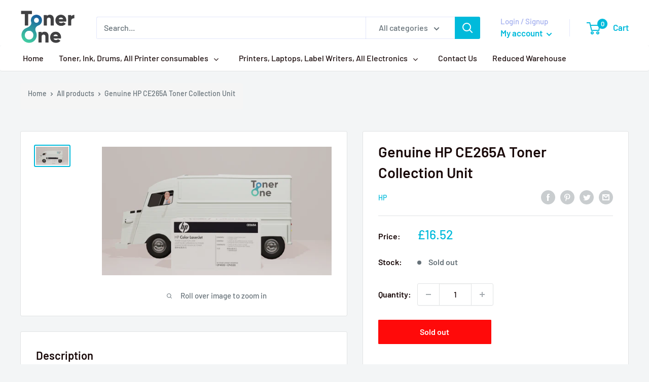

--- FILE ---
content_type: text/html; charset=utf-8
request_url: https://tonerone.co.uk/products/genuine-hp-ce265a-toner-collection-unit
body_size: 53792
content:
  <!doctype html>
  
  <html class="no-js" lang="en">
    <head><!--Content in content_for_header -->
<!--LayoutHub-Embed--><link rel="stylesheet" type="text/css" href="data:text/css;base64," media="all">
<!--LH--><!--/LayoutHub-Embed--><link rel="stylesheet" href="https://obscure-escarpment-2240.herokuapp.com/stylesheets/bcpo-front.css">
    <script>var bcpo_product={"id":8086297411797,"title":"Genuine HP CE265A Toner Collection Unit","handle":"genuine-hp-ce265a-toner-collection-unit","description":"\u003cp\u003e\u003cmeta content=\"text\/html; charset=utf-8\" http-equiv=\"content-type\"\u003eThe Toner Collection Unit can hold approximately 36,000 pages, but the actual number of pages may vary depending on the type of images printed, the type of media used, the environmental conditions, and other factors.\u003cbr\u003e\u003c\/p\u003e\n\u003cp\u003e\u003cstrong\u003ePart Number: \u003c\/strong\u003eCE265A\u003cbr\u003e\u003cstrong\u003eCompatible with:\u003c\/strong\u003e\u003c\/p\u003e\n\u003cul\u003e\n\u003cli\u003eHP Colour Laserjet CP4020\u003c\/li\u003e\n\u003cli\u003eHP Colour Laserjet CP4025 XH\u003c\/li\u003e\n\u003cli\u003eHP Colour Laserjet CP4025 (includes; Colour Laserjet CP4025 DN, Colour Laserjet CP4025 N)\u003c\/li\u003e\n\u003cli\u003eHP Colour Laserjet CP4520\u003c\/li\u003e\n\u003cli\u003eHP Colour Laserjet CP4525 DN\u003c\/li\u003e\n\u003cli\u003eHP Colour Laserjet CP4525 (includes; Colour Laserjet CP4525n, Colour Laserjet CP4525dn, Colour Laserjet CP4525xh)\u003c\/li\u003e\n\u003cli\u003eHP Colour Laserjet CP4525 XH\u003c\/li\u003e\n\u003cli\u003eHP Colour Laserjet Enterprise Flow M651 (includes; Colour Laserjet Enterprise Flow MFP M651, Colour Laserjet Enterprise Flow MFP M651N)\u003c\/li\u003e\n\u003cli\u003eHP Colour Laserjet Enterprise Flow MFP M651XH\u003c\/li\u003e\n\u003cli\u003eHP Colour Laserjet Enterprise Flow MFP M651DN\u003c\/li\u003e\n\u003cli\u003eHP Colour Laserjet Enterprise Flow MFP M680F\u003c\/li\u003e\n\u003cli\u003eHP Colour Laserjet Enterprise Flow MFP M680DN\u003c\/li\u003e\n\u003cli\u003eHP Colour Laserjet Enterprise Flow MFP M680\u003c\/li\u003e\n\u003cli\u003eHP Colour Laserjet Enterprise Flow MFP M680Z\u003c\/li\u003e\n\u003cli\u003eHP Laserjet CP4525xh\u003c\/li\u003e\n\u003c\/ul\u003e\n\u003cp\u003eBuy now and enjoy our next working day delivery with 30 days guaranteed return\u003c\/p\u003e","published_at":"2023-07-30T23:34:53+01:00","created_at":"2023-07-30T23:34:53+01:00","vendor":"HP","type":"Toner Collection Unit","tags":["Brand_HP","Cartridge","CE265A","Genuine","grade-a","grade-a-a","grade-a-b","grade-b","grade_a-minus-a","grade_a-minus-b","hp","Incl","over-150","Price_3_50 - 100","Sealed","Toner","toner-collection-unit","Unused","VAT"],"price":1652,"price_min":1652,"price_max":1652,"available":false,"price_varies":false,"compare_at_price":null,"compare_at_price_min":0,"compare_at_price_max":0,"compare_at_price_varies":false,"variants":[{"id":44403231883477,"title":"Default Title","option1":"Default Title","option2":null,"option3":null,"sku":"CE265A|TONER","requires_shipping":true,"taxable":true,"featured_image":null,"available":false,"name":"Genuine HP CE265A Toner Collection Unit","public_title":null,"options":["Default Title"],"price":1652,"weight":0,"compare_at_price":null,"inventory_management":"shopify","barcode":null,"requires_selling_plan":false,"selling_plan_allocations":[]}],"images":["\/\/tonerone.co.uk\/cdn\/shop\/files\/CE265A.png?v=1750606089"],"featured_image":"\/\/tonerone.co.uk\/cdn\/shop\/files\/CE265A.png?v=1750606089","options":["Title"],"media":[{"alt":null,"id":32998341148885,"position":1,"preview_image":{"aspect_ratio":1.778,"height":1080,"width":1920,"src":"\/\/tonerone.co.uk\/cdn\/shop\/files\/CE265A.png?v=1750606089"},"aspect_ratio":1.778,"height":1080,"media_type":"image","src":"\/\/tonerone.co.uk\/cdn\/shop\/files\/CE265A.png?v=1750606089","width":1920}],"requires_selling_plan":false,"selling_plan_groups":[],"content":"\u003cp\u003e\u003cmeta content=\"text\/html; charset=utf-8\" http-equiv=\"content-type\"\u003eThe Toner Collection Unit can hold approximately 36,000 pages, but the actual number of pages may vary depending on the type of images printed, the type of media used, the environmental conditions, and other factors.\u003cbr\u003e\u003c\/p\u003e\n\u003cp\u003e\u003cstrong\u003ePart Number: \u003c\/strong\u003eCE265A\u003cbr\u003e\u003cstrong\u003eCompatible with:\u003c\/strong\u003e\u003c\/p\u003e\n\u003cul\u003e\n\u003cli\u003eHP Colour Laserjet CP4020\u003c\/li\u003e\n\u003cli\u003eHP Colour Laserjet CP4025 XH\u003c\/li\u003e\n\u003cli\u003eHP Colour Laserjet CP4025 (includes; Colour Laserjet CP4025 DN, Colour Laserjet CP4025 N)\u003c\/li\u003e\n\u003cli\u003eHP Colour Laserjet CP4520\u003c\/li\u003e\n\u003cli\u003eHP Colour Laserjet CP4525 DN\u003c\/li\u003e\n\u003cli\u003eHP Colour Laserjet CP4525 (includes; Colour Laserjet CP4525n, Colour Laserjet CP4525dn, Colour Laserjet CP4525xh)\u003c\/li\u003e\n\u003cli\u003eHP Colour Laserjet CP4525 XH\u003c\/li\u003e\n\u003cli\u003eHP Colour Laserjet Enterprise Flow M651 (includes; Colour Laserjet Enterprise Flow MFP M651, Colour Laserjet Enterprise Flow MFP M651N)\u003c\/li\u003e\n\u003cli\u003eHP Colour Laserjet Enterprise Flow MFP M651XH\u003c\/li\u003e\n\u003cli\u003eHP Colour Laserjet Enterprise Flow MFP M651DN\u003c\/li\u003e\n\u003cli\u003eHP Colour Laserjet Enterprise Flow MFP M680F\u003c\/li\u003e\n\u003cli\u003eHP Colour Laserjet Enterprise Flow MFP M680DN\u003c\/li\u003e\n\u003cli\u003eHP Colour Laserjet Enterprise Flow MFP M680\u003c\/li\u003e\n\u003cli\u003eHP Colour Laserjet Enterprise Flow MFP M680Z\u003c\/li\u003e\n\u003cli\u003eHP Laserjet CP4525xh\u003c\/li\u003e\n\u003c\/ul\u003e\n\u003cp\u003eBuy now and enjoy our next working day delivery with 30 days guaranteed return\u003c\/p\u003e"};  var bcpo_settings={"shop_currency":"GBP","money_format2":"<div class=dualPrice><span class=\"money conversion-bear-money\">£{{amount}} GBP</span></div>","money_format_without_currency":"<div class=dualPrice><span class=\"money conversion-bear-money\">£{{amount}}</span></div>"};var inventory_quantity = [];inventory_quantity.push(0);if(bcpo_product) { for (var i = 0; i < bcpo_product.variants.length; i += 1) { bcpo_product.variants[i].inventory_quantity = inventory_quantity[i]; }}window.bcpo = window.bcpo || {}; bcpo.cart = {"note":null,"attributes":{},"original_total_price":0,"total_price":0,"total_discount":0,"total_weight":0.0,"item_count":0,"items":[],"requires_shipping":false,"currency":"GBP","items_subtotal_price":0,"cart_level_discount_applications":[],"checkout_charge_amount":0}; bcpo.ogFormData = FormData;</script>
  
    
      <meta charset="utf-8">
      <meta name="viewport" content="width=device-width, initial-scale=1.0, height=device-height, minimum-scale=1.0, maximum-scale=5.0">
      <meta name="theme-color" content="#00badb">
      <!-- Google Tag Manager -->
<script>(function(w,d,s,l,i){w[l]=w[l]||[];w[l].push({'gtm.start':
new Date().getTime(),event:'gtm.js'});var f=d.getElementsByTagName(s)[0],
j=d.createElement(s),dl=l!='dataLayer'?'&l='+l:'';j.async=true;j.src=
'https://www.googletagmanager.com/gtm.js?id='+i+dl;f.parentNode.insertBefore(j,f);
})(window,document,'script','dataLayer','GTM-W2RH3LGL');</script>
<!-- End Google Tag Manager -->
   <style>
      .pagination__inner{ display: flex; align-items: center; }
     .pagination__inner a { padding: 8px; position: inherit; }
  .dfd-root.dfd-closable.dfd-fullscreen.phx-connected.dfd-animate .dfd-branding{ display: none !important; }
      /*23 Aug */
     .nav-bar__linklist .gm-links .gm-item .gm-text { text-overflow: ellipsis; overflow: hidden; position: relative; white-space: nowrap; }
      /* .gm-menu-installed .gm-menu a.gm-target.gm-only-image img { max-height: 40px; min-height: 40px; object-fit: contain; } */

   </style><title>Genuine HP CE265A Toner Collection Unit
</title><meta name="description" content="Genuine HP CE265A Toner Collection Unit Prints With HP Colour Laserjet CP4020, HP Colour Laserjet CP4025 XH with page count 36000 pages"><link rel="canonical" href="https://tonerone.co.uk/products/genuine-hp-ce265a-toner-collection-unit"><link rel="shortcut icon" href="//tonerone.co.uk/cdn/shop/files/favicon_96x96.png?v=1614304264" type="image/png"><link rel="preload" as="style" href="//tonerone.co.uk/cdn/shop/t/16/assets/theme.css?v=42057203293493645271664521260">
      <link rel="preload" as="script" href="//tonerone.co.uk/cdn/shop/t/16/assets/theme.min.js?v=25386359372763937941664521260">
      <link rel="preconnect" href="https://cdn.shopify.com">
      <link rel="preconnect" href="https://fonts.shopifycdn.com">
      <link rel="dns-prefetch" href="https://productreviews.shopifycdn.com">
      <link rel="dns-prefetch" href="https://ajax.googleapis.com">
      <link rel="dns-prefetch" href="https://maps.googleapis.com">
      <link rel="dns-prefetch" href="https://maps.gstatic.com">
  
      <meta property="og:type" content="product">
  <meta property="og:title" content="Genuine HP CE265A Toner Collection Unit"><meta property="og:image" content="http://tonerone.co.uk/cdn/shop/files/CE265A.png?v=1750606089">
    <meta property="og:image:secure_url" content="https://tonerone.co.uk/cdn/shop/files/CE265A.png?v=1750606089">
    <meta property="og:image:width" content="1920">
    <meta property="og:image:height" content="1080"><meta property="product:price:amount" content="16.52">
  <meta property="product:price:currency" content="GBP"><meta property="og:description" content="Genuine HP CE265A Toner Collection Unit Prints With HP Colour Laserjet CP4020, HP Colour Laserjet CP4025 XH with page count 36000 pages"><meta property="og:url" content="https://tonerone.co.uk/products/genuine-hp-ce265a-toner-collection-unit">
<meta property="og:site_name" content="TonerOne Ltd"><meta name="twitter:card" content="summary"><meta name="twitter:title" content="Genuine HP CE265A Toner Collection Unit">
  <meta name="twitter:description" content="The Toner Collection Unit can hold approximately 36,000 pages, but the actual number of pages may vary depending on the type of images printed, the type of media used, the environmental conditions, and other factors. Part Number: CE265ACompatible with: HP Colour Laserjet CP4020 HP Colour Laserjet CP4025 XH HP Colour Laserjet CP4025 (includes; Colour Laserjet CP4025 DN, Colour Laserjet CP4025 N) HP Colour Laserjet CP4520 HP Colour Laserjet CP4525 DN HP Colour Laserjet CP4525 (includes; Colour Laserjet CP4525n, Colour Laserjet CP4525dn, Colour Laserjet CP4525xh) HP Colour Laserjet CP4525 XH HP Colour Laserjet Enterprise Flow M651 (includes; Colour Laserjet Enterprise Flow MFP M651, Colour Laserjet Enterprise Flow MFP M651N) HP Colour Laserjet Enterprise Flow MFP M651XH HP Colour Laserjet Enterprise Flow MFP M651DN HP Colour Laserjet Enterprise Flow MFP M680F HP Colour Laserjet Enterprise Flow MFP M680DN HP Colour Laserjet Enterprise">
  <meta name="twitter:image" content="https://tonerone.co.uk/cdn/shop/files/CE265A_600x600_crop_center.png?v=1750606089">
      <link rel="preload" href="//tonerone.co.uk/cdn/fonts/barlow/barlow_n6.329f582a81f63f125e63c20a5a80ae9477df68e1.woff2" as="font" type="font/woff2" crossorigin>
<link rel="preload" href="//tonerone.co.uk/cdn/fonts/barlow/barlow_n5.a193a1990790eba0cc5cca569d23799830e90f07.woff2" as="font" type="font/woff2" crossorigin>

<style>
  @font-face {
  font-family: Barlow;
  font-weight: 600;
  font-style: normal;
  font-display: swap;
  src: url("//tonerone.co.uk/cdn/fonts/barlow/barlow_n6.329f582a81f63f125e63c20a5a80ae9477df68e1.woff2") format("woff2"),
       url("//tonerone.co.uk/cdn/fonts/barlow/barlow_n6.0163402e36247bcb8b02716880d0b39568412e9e.woff") format("woff");
}

  @font-face {
  font-family: Barlow;
  font-weight: 500;
  font-style: normal;
  font-display: swap;
  src: url("//tonerone.co.uk/cdn/fonts/barlow/barlow_n5.a193a1990790eba0cc5cca569d23799830e90f07.woff2") format("woff2"),
       url("//tonerone.co.uk/cdn/fonts/barlow/barlow_n5.ae31c82169b1dc0715609b8cc6a610b917808358.woff") format("woff");
}

@font-face {
  font-family: Barlow;
  font-weight: 600;
  font-style: normal;
  font-display: swap;
  src: url("//tonerone.co.uk/cdn/fonts/barlow/barlow_n6.329f582a81f63f125e63c20a5a80ae9477df68e1.woff2") format("woff2"),
       url("//tonerone.co.uk/cdn/fonts/barlow/barlow_n6.0163402e36247bcb8b02716880d0b39568412e9e.woff") format("woff");
}

@font-face {
  font-family: Barlow;
  font-weight: 600;
  font-style: italic;
  font-display: swap;
  src: url("//tonerone.co.uk/cdn/fonts/barlow/barlow_i6.5a22bd20fb27bad4d7674cc6e666fb9c77d813bb.woff2") format("woff2"),
       url("//tonerone.co.uk/cdn/fonts/barlow/barlow_i6.1c8787fcb59f3add01a87f21b38c7ef797e3b3a1.woff") format("woff");
}


  @font-face {
  font-family: Barlow;
  font-weight: 700;
  font-style: normal;
  font-display: swap;
  src: url("//tonerone.co.uk/cdn/fonts/barlow/barlow_n7.691d1d11f150e857dcbc1c10ef03d825bc378d81.woff2") format("woff2"),
       url("//tonerone.co.uk/cdn/fonts/barlow/barlow_n7.4fdbb1cb7da0e2c2f88492243ffa2b4f91924840.woff") format("woff");
}

  @font-face {
  font-family: Barlow;
  font-weight: 500;
  font-style: italic;
  font-display: swap;
  src: url("//tonerone.co.uk/cdn/fonts/barlow/barlow_i5.714d58286997b65cd479af615cfa9bb0a117a573.woff2") format("woff2"),
       url("//tonerone.co.uk/cdn/fonts/barlow/barlow_i5.0120f77e6447d3b5df4bbec8ad8c2d029d87fb21.woff") format("woff");
}

  @font-face {
  font-family: Barlow;
  font-weight: 700;
  font-style: italic;
  font-display: swap;
  src: url("//tonerone.co.uk/cdn/fonts/barlow/barlow_i7.50e19d6cc2ba5146fa437a5a7443c76d5d730103.woff2") format("woff2"),
       url("//tonerone.co.uk/cdn/fonts/barlow/barlow_i7.47e9f98f1b094d912e6fd631cc3fe93d9f40964f.woff") format("woff");
}


  :root {
    --default-text-font-size : 15px;
    --base-text-font-size    : 16px;
    --heading-font-family    : Barlow, sans-serif;
    --heading-font-weight    : 600;
    --heading-font-style     : normal;
    --text-font-family       : Barlow, sans-serif;
    --text-font-weight       : 500;
    --text-font-style        : normal;
    --text-font-bolder-weight: 600;
    --text-link-decoration   : normal;

    --text-color               : #677279;
    --text-color-rgb           : 103, 114, 121;
    --heading-color            : #190909;
    --border-color             : #e1e3e4;
    --border-color-rgb         : 225, 227, 228;
    --form-border-color        : #d4d6d8;
    --accent-color             : #00badb;
    --accent-color-rgb         : 0, 186, 219;
    --link-color               : #00BADB;
    --link-color-hover         : #00798e;
    --background               : #f3f5f6;
    --secondary-background     : #ffffff;
    --secondary-background-rgb : 255, 255, 255;
    --accent-background        : rgba(0, 186, 219, 0.08);

    --input-background: #ffffff;

    --error-color       : #ff0000;
    --error-background  : rgba(255, 0, 0, 0.07);
    --success-color     : #00aa00;
    --success-background: rgba(0, 170, 0, 0.11);

    --primary-button-background      : #00badb;
    --primary-button-background-rgb  : 0, 186, 219;
    --primary-button-text-color      : #ffffff;
    --secondary-button-background    : #00badb;
    --secondary-button-background-rgb: 0, 186, 219;
    --secondary-button-text-color    : #ffffff;

    --header-background      : #ffffff;
    --header-text-color      : #00badb;
    --header-light-text-color: #a3afef;
    --header-border-color    : rgba(163, 175, 239, 0.3);
    --header-accent-color    : #00badb;

    --footer-background-color:    #040404;
    --footer-heading-text-color:  #ffffff;
    --footer-body-text-color:     #ffffff;
    --footer-accent-color:        #00badb;
    --footer-accent-color-rgb:    0, 186, 219;
    --footer-border:              none;
    
    --flickity-arrow-color: #abb1b4;--product-on-sale-accent           : #ee0000;
    --product-on-sale-accent-rgb       : 238, 0, 0;
    --product-on-sale-color            : #ffffff;
    --product-in-stock-color           : #008a00;
    --product-low-stock-color          : #ee0000;
    --product-sold-out-color           : #ff0a0a;
    --product-custom-label-1-background: #008a00;
    --product-custom-label-1-color     : #ffffff;
    --product-custom-label-2-background: #00a500;
    --product-custom-label-2-color     : #ffffff;
    --product-review-star-color        : #ffbd00;

    --mobile-container-gutter : 20px;
    --desktop-container-gutter: 40px;
  }
</style>

<script>
  // IE11 does not have support for CSS variables, so we have to polyfill them
  if (!(((window || {}).CSS || {}).supports && window.CSS.supports('(--a: 0)'))) {
    const script = document.createElement('script');
    script.type = 'text/javascript';
    script.src = 'https://cdn.jsdelivr.net/npm/css-vars-ponyfill@2';
    script.onload = function() {
      cssVars({});
    };

    document.getElementsByTagName('head')[0].appendChild(script);
  }
</script>

      
      <!-- starapps_scripts_start -->
  <!-- This code is automatically managed by StarApps Studio -->
  <!-- Please contact support@starapps.studio for any help -->
   <style>
    #block-1664192414c15312ba-1 .promo-block__image-wrapper.promo-block__image-wrapper--cover {
    background-position: center bottom !important;
}
  </style>  <!-- starapps_scripts_end -->
  <script>window.performance && window.performance.mark && window.performance.mark('shopify.content_for_header.start');</script><meta id="shopify-digital-wallet" name="shopify-digital-wallet" content="/49037607075/digital_wallets/dialog">
<meta name="shopify-checkout-api-token" content="8afa20168b5ee4909e559633770da388">
<meta id="in-context-paypal-metadata" data-shop-id="49037607075" data-venmo-supported="false" data-environment="production" data-locale="en_US" data-paypal-v4="true" data-currency="GBP">
<link rel="alternate" type="application/json+oembed" href="https://tonerone.co.uk/products/genuine-hp-ce265a-toner-collection-unit.oembed">
<script async="async" src="/checkouts/internal/preloads.js?locale=en-GB"></script>
<link rel="preconnect" href="https://shop.app" crossorigin="anonymous">
<script async="async" src="https://shop.app/checkouts/internal/preloads.js?locale=en-GB&shop_id=49037607075" crossorigin="anonymous"></script>
<script id="apple-pay-shop-capabilities" type="application/json">{"shopId":49037607075,"countryCode":"GB","currencyCode":"GBP","merchantCapabilities":["supports3DS"],"merchantId":"gid:\/\/shopify\/Shop\/49037607075","merchantName":"TonerOne Ltd","requiredBillingContactFields":["postalAddress","email","phone"],"requiredShippingContactFields":["postalAddress","email","phone"],"shippingType":"shipping","supportedNetworks":["visa","maestro","masterCard","amex","discover","elo"],"total":{"type":"pending","label":"TonerOne Ltd","amount":"1.00"},"shopifyPaymentsEnabled":true,"supportsSubscriptions":true}</script>
<script id="shopify-features" type="application/json">{"accessToken":"8afa20168b5ee4909e559633770da388","betas":["rich-media-storefront-analytics"],"domain":"tonerone.co.uk","predictiveSearch":true,"shopId":49037607075,"locale":"en"}</script>
<script>var Shopify = Shopify || {};
Shopify.shop = "toneroneltd.myshopify.com";
Shopify.locale = "en";
Shopify.currency = {"active":"GBP","rate":"1.0"};
Shopify.country = "GB";
Shopify.theme = {"name":"Copy of 30-09-2022 Warehouse","id":135693336789,"schema_name":"Warehouse","schema_version":"1.14.0","theme_store_id":null,"role":"main"};
Shopify.theme.handle = "null";
Shopify.theme.style = {"id":null,"handle":null};
Shopify.cdnHost = "tonerone.co.uk/cdn";
Shopify.routes = Shopify.routes || {};
Shopify.routes.root = "/";</script>
<script type="module">!function(o){(o.Shopify=o.Shopify||{}).modules=!0}(window);</script>
<script>!function(o){function n(){var o=[];function n(){o.push(Array.prototype.slice.apply(arguments))}return n.q=o,n}var t=o.Shopify=o.Shopify||{};t.loadFeatures=n(),t.autoloadFeatures=n()}(window);</script>
<script>
  window.ShopifyPay = window.ShopifyPay || {};
  window.ShopifyPay.apiHost = "shop.app\/pay";
  window.ShopifyPay.redirectState = null;
</script>
<script id="shop-js-analytics" type="application/json">{"pageType":"product"}</script>
<script defer="defer" async type="module" src="//tonerone.co.uk/cdn/shopifycloud/shop-js/modules/v2/client.init-shop-cart-sync_BApSsMSl.en.esm.js"></script>
<script defer="defer" async type="module" src="//tonerone.co.uk/cdn/shopifycloud/shop-js/modules/v2/chunk.common_CBoos6YZ.esm.js"></script>
<script type="module">
  await import("//tonerone.co.uk/cdn/shopifycloud/shop-js/modules/v2/client.init-shop-cart-sync_BApSsMSl.en.esm.js");
await import("//tonerone.co.uk/cdn/shopifycloud/shop-js/modules/v2/chunk.common_CBoos6YZ.esm.js");

  window.Shopify.SignInWithShop?.initShopCartSync?.({"fedCMEnabled":true,"windoidEnabled":true});

</script>
<script>
  window.Shopify = window.Shopify || {};
  if (!window.Shopify.featureAssets) window.Shopify.featureAssets = {};
  window.Shopify.featureAssets['shop-js'] = {"shop-cart-sync":["modules/v2/client.shop-cart-sync_DJczDl9f.en.esm.js","modules/v2/chunk.common_CBoos6YZ.esm.js"],"init-fed-cm":["modules/v2/client.init-fed-cm_BzwGC0Wi.en.esm.js","modules/v2/chunk.common_CBoos6YZ.esm.js"],"init-windoid":["modules/v2/client.init-windoid_BS26ThXS.en.esm.js","modules/v2/chunk.common_CBoos6YZ.esm.js"],"init-shop-email-lookup-coordinator":["modules/v2/client.init-shop-email-lookup-coordinator_DFwWcvrS.en.esm.js","modules/v2/chunk.common_CBoos6YZ.esm.js"],"shop-cash-offers":["modules/v2/client.shop-cash-offers_DthCPNIO.en.esm.js","modules/v2/chunk.common_CBoos6YZ.esm.js","modules/v2/chunk.modal_Bu1hFZFC.esm.js"],"shop-button":["modules/v2/client.shop-button_D_JX508o.en.esm.js","modules/v2/chunk.common_CBoos6YZ.esm.js"],"shop-toast-manager":["modules/v2/client.shop-toast-manager_tEhgP2F9.en.esm.js","modules/v2/chunk.common_CBoos6YZ.esm.js"],"avatar":["modules/v2/client.avatar_BTnouDA3.en.esm.js"],"pay-button":["modules/v2/client.pay-button_BuNmcIr_.en.esm.js","modules/v2/chunk.common_CBoos6YZ.esm.js"],"init-shop-cart-sync":["modules/v2/client.init-shop-cart-sync_BApSsMSl.en.esm.js","modules/v2/chunk.common_CBoos6YZ.esm.js"],"shop-login-button":["modules/v2/client.shop-login-button_DwLgFT0K.en.esm.js","modules/v2/chunk.common_CBoos6YZ.esm.js","modules/v2/chunk.modal_Bu1hFZFC.esm.js"],"init-customer-accounts-sign-up":["modules/v2/client.init-customer-accounts-sign-up_TlVCiykN.en.esm.js","modules/v2/client.shop-login-button_DwLgFT0K.en.esm.js","modules/v2/chunk.common_CBoos6YZ.esm.js","modules/v2/chunk.modal_Bu1hFZFC.esm.js"],"init-shop-for-new-customer-accounts":["modules/v2/client.init-shop-for-new-customer-accounts_DrjXSI53.en.esm.js","modules/v2/client.shop-login-button_DwLgFT0K.en.esm.js","modules/v2/chunk.common_CBoos6YZ.esm.js","modules/v2/chunk.modal_Bu1hFZFC.esm.js"],"init-customer-accounts":["modules/v2/client.init-customer-accounts_C0Oh2ljF.en.esm.js","modules/v2/client.shop-login-button_DwLgFT0K.en.esm.js","modules/v2/chunk.common_CBoos6YZ.esm.js","modules/v2/chunk.modal_Bu1hFZFC.esm.js"],"shop-follow-button":["modules/v2/client.shop-follow-button_C5D3XtBb.en.esm.js","modules/v2/chunk.common_CBoos6YZ.esm.js","modules/v2/chunk.modal_Bu1hFZFC.esm.js"],"checkout-modal":["modules/v2/client.checkout-modal_8TC_1FUY.en.esm.js","modules/v2/chunk.common_CBoos6YZ.esm.js","modules/v2/chunk.modal_Bu1hFZFC.esm.js"],"lead-capture":["modules/v2/client.lead-capture_D-pmUjp9.en.esm.js","modules/v2/chunk.common_CBoos6YZ.esm.js","modules/v2/chunk.modal_Bu1hFZFC.esm.js"],"shop-login":["modules/v2/client.shop-login_BmtnoEUo.en.esm.js","modules/v2/chunk.common_CBoos6YZ.esm.js","modules/v2/chunk.modal_Bu1hFZFC.esm.js"],"payment-terms":["modules/v2/client.payment-terms_BHOWV7U_.en.esm.js","modules/v2/chunk.common_CBoos6YZ.esm.js","modules/v2/chunk.modal_Bu1hFZFC.esm.js"]};
</script>
<script>(function() {
  var isLoaded = false;
  function asyncLoad() {
    if (isLoaded) return;
    isLoaded = true;
    var urls = ["https:\/\/tabs.stationmade.com\/registered-scripts\/tabs-by-station.js?shop=toneroneltd.myshopify.com","https:\/\/storage.googleapis.com\/singleton-software-bucket\/dualprice\/prod\/dualPrice_v2.js?shop=toneroneltd.myshopify.com","https:\/\/cdn.grw.reputon.com\/assets\/widget.js?shop=toneroneltd.myshopify.com","https:\/\/app.layouthub.com\/shopify\/layouthub.js?shop=toneroneltd.myshopify.com","\/\/cdn.shopify.com\/proxy\/a4284cd168eeeb3ea2e7a8d3ebdb799343b3820f94b4bba878368f80575bd318\/faqs-plus.herokuapp.com\/public\/script-tags\/ef-faq-plus-script.min.js?shop=toneroneltd.myshopify.com\u0026sp-cache-control=cHVibGljLCBtYXgtYWdlPTkwMA"];
    for (var i = 0; i < urls.length; i++) {
      var s = document.createElement('script');
      s.type = 'text/javascript';
      s.async = true;
      s.src = urls[i];
      var x = document.getElementsByTagName('script')[0];
      x.parentNode.insertBefore(s, x);
    }
  };
  if(window.attachEvent) {
    window.attachEvent('onload', asyncLoad);
  } else {
    window.addEventListener('load', asyncLoad, false);
  }
})();</script>
<script id="__st">var __st={"a":49037607075,"offset":0,"reqid":"b8c1deee-76a8-4772-8a84-300f0648d920-1768934653","pageurl":"tonerone.co.uk\/products\/genuine-hp-ce265a-toner-collection-unit","u":"1bfd33da16b4","p":"product","rtyp":"product","rid":8086297411797};</script>
<script>window.ShopifyPaypalV4VisibilityTracking = true;</script>
<script id="captcha-bootstrap">!function(){'use strict';const t='contact',e='account',n='new_comment',o=[[t,t],['blogs',n],['comments',n],[t,'customer']],c=[[e,'customer_login'],[e,'guest_login'],[e,'recover_customer_password'],[e,'create_customer']],r=t=>t.map((([t,e])=>`form[action*='/${t}']:not([data-nocaptcha='true']) input[name='form_type'][value='${e}']`)).join(','),a=t=>()=>t?[...document.querySelectorAll(t)].map((t=>t.form)):[];function s(){const t=[...o],e=r(t);return a(e)}const i='password',u='form_key',d=['recaptcha-v3-token','g-recaptcha-response','h-captcha-response',i],f=()=>{try{return window.sessionStorage}catch{return}},m='__shopify_v',_=t=>t.elements[u];function p(t,e,n=!1){try{const o=window.sessionStorage,c=JSON.parse(o.getItem(e)),{data:r}=function(t){const{data:e,action:n}=t;return t[m]||n?{data:e,action:n}:{data:t,action:n}}(c);for(const[e,n]of Object.entries(r))t.elements[e]&&(t.elements[e].value=n);n&&o.removeItem(e)}catch(o){console.error('form repopulation failed',{error:o})}}const l='form_type',E='cptcha';function T(t){t.dataset[E]=!0}const w=window,h=w.document,L='Shopify',v='ce_forms',y='captcha';let A=!1;((t,e)=>{const n=(g='f06e6c50-85a8-45c8-87d0-21a2b65856fe',I='https://cdn.shopify.com/shopifycloud/storefront-forms-hcaptcha/ce_storefront_forms_captcha_hcaptcha.v1.5.2.iife.js',D={infoText:'Protected by hCaptcha',privacyText:'Privacy',termsText:'Terms'},(t,e,n)=>{const o=w[L][v],c=o.bindForm;if(c)return c(t,g,e,D).then(n);var r;o.q.push([[t,g,e,D],n]),r=I,A||(h.body.append(Object.assign(h.createElement('script'),{id:'captcha-provider',async:!0,src:r})),A=!0)});var g,I,D;w[L]=w[L]||{},w[L][v]=w[L][v]||{},w[L][v].q=[],w[L][y]=w[L][y]||{},w[L][y].protect=function(t,e){n(t,void 0,e),T(t)},Object.freeze(w[L][y]),function(t,e,n,w,h,L){const[v,y,A,g]=function(t,e,n){const i=e?o:[],u=t?c:[],d=[...i,...u],f=r(d),m=r(i),_=r(d.filter((([t,e])=>n.includes(e))));return[a(f),a(m),a(_),s()]}(w,h,L),I=t=>{const e=t.target;return e instanceof HTMLFormElement?e:e&&e.form},D=t=>v().includes(t);t.addEventListener('submit',(t=>{const e=I(t);if(!e)return;const n=D(e)&&!e.dataset.hcaptchaBound&&!e.dataset.recaptchaBound,o=_(e),c=g().includes(e)&&(!o||!o.value);(n||c)&&t.preventDefault(),c&&!n&&(function(t){try{if(!f())return;!function(t){const e=f();if(!e)return;const n=_(t);if(!n)return;const o=n.value;o&&e.removeItem(o)}(t);const e=Array.from(Array(32),(()=>Math.random().toString(36)[2])).join('');!function(t,e){_(t)||t.append(Object.assign(document.createElement('input'),{type:'hidden',name:u})),t.elements[u].value=e}(t,e),function(t,e){const n=f();if(!n)return;const o=[...t.querySelectorAll(`input[type='${i}']`)].map((({name:t})=>t)),c=[...d,...o],r={};for(const[a,s]of new FormData(t).entries())c.includes(a)||(r[a]=s);n.setItem(e,JSON.stringify({[m]:1,action:t.action,data:r}))}(t,e)}catch(e){console.error('failed to persist form',e)}}(e),e.submit())}));const S=(t,e)=>{t&&!t.dataset[E]&&(n(t,e.some((e=>e===t))),T(t))};for(const o of['focusin','change'])t.addEventListener(o,(t=>{const e=I(t);D(e)&&S(e,y())}));const B=e.get('form_key'),M=e.get(l),P=B&&M;t.addEventListener('DOMContentLoaded',(()=>{const t=y();if(P)for(const e of t)e.elements[l].value===M&&p(e,B);[...new Set([...A(),...v().filter((t=>'true'===t.dataset.shopifyCaptcha))])].forEach((e=>S(e,t)))}))}(h,new URLSearchParams(w.location.search),n,t,e,['guest_login'])})(!0,!0)}();</script>
<script integrity="sha256-4kQ18oKyAcykRKYeNunJcIwy7WH5gtpwJnB7kiuLZ1E=" data-source-attribution="shopify.loadfeatures" defer="defer" src="//tonerone.co.uk/cdn/shopifycloud/storefront/assets/storefront/load_feature-a0a9edcb.js" crossorigin="anonymous"></script>
<script crossorigin="anonymous" defer="defer" src="//tonerone.co.uk/cdn/shopifycloud/storefront/assets/shopify_pay/storefront-65b4c6d7.js?v=20250812"></script>
<script data-source-attribution="shopify.dynamic_checkout.dynamic.init">var Shopify=Shopify||{};Shopify.PaymentButton=Shopify.PaymentButton||{isStorefrontPortableWallets:!0,init:function(){window.Shopify.PaymentButton.init=function(){};var t=document.createElement("script");t.src="https://tonerone.co.uk/cdn/shopifycloud/portable-wallets/latest/portable-wallets.en.js",t.type="module",document.head.appendChild(t)}};
</script>
<script data-source-attribution="shopify.dynamic_checkout.buyer_consent">
  function portableWalletsHideBuyerConsent(e){var t=document.getElementById("shopify-buyer-consent"),n=document.getElementById("shopify-subscription-policy-button");t&&n&&(t.classList.add("hidden"),t.setAttribute("aria-hidden","true"),n.removeEventListener("click",e))}function portableWalletsShowBuyerConsent(e){var t=document.getElementById("shopify-buyer-consent"),n=document.getElementById("shopify-subscription-policy-button");t&&n&&(t.classList.remove("hidden"),t.removeAttribute("aria-hidden"),n.addEventListener("click",e))}window.Shopify?.PaymentButton&&(window.Shopify.PaymentButton.hideBuyerConsent=portableWalletsHideBuyerConsent,window.Shopify.PaymentButton.showBuyerConsent=portableWalletsShowBuyerConsent);
</script>
<script>
  function portableWalletsCleanup(e){e&&e.src&&console.error("Failed to load portable wallets script "+e.src);var t=document.querySelectorAll("shopify-accelerated-checkout .shopify-payment-button__skeleton, shopify-accelerated-checkout-cart .wallet-cart-button__skeleton"),e=document.getElementById("shopify-buyer-consent");for(let e=0;e<t.length;e++)t[e].remove();e&&e.remove()}function portableWalletsNotLoadedAsModule(e){e instanceof ErrorEvent&&"string"==typeof e.message&&e.message.includes("import.meta")&&"string"==typeof e.filename&&e.filename.includes("portable-wallets")&&(window.removeEventListener("error",portableWalletsNotLoadedAsModule),window.Shopify.PaymentButton.failedToLoad=e,"loading"===document.readyState?document.addEventListener("DOMContentLoaded",window.Shopify.PaymentButton.init):window.Shopify.PaymentButton.init())}window.addEventListener("error",portableWalletsNotLoadedAsModule);
</script>

<script type="module" src="https://tonerone.co.uk/cdn/shopifycloud/portable-wallets/latest/portable-wallets.en.js" onError="portableWalletsCleanup(this)" crossorigin="anonymous"></script>
<script nomodule>
  document.addEventListener("DOMContentLoaded", portableWalletsCleanup);
</script>

<link id="shopify-accelerated-checkout-styles" rel="stylesheet" media="screen" href="https://tonerone.co.uk/cdn/shopifycloud/portable-wallets/latest/accelerated-checkout-backwards-compat.css" crossorigin="anonymous">
<style id="shopify-accelerated-checkout-cart">
        #shopify-buyer-consent {
  margin-top: 1em;
  display: inline-block;
  width: 100%;
}

#shopify-buyer-consent.hidden {
  display: none;
}

#shopify-subscription-policy-button {
  background: none;
  border: none;
  padding: 0;
  text-decoration: underline;
  font-size: inherit;
  cursor: pointer;
}

#shopify-subscription-policy-button::before {
  box-shadow: none;
}

      </style>

<script>window.performance && window.performance.mark && window.performance.mark('shopify.content_for_header.end');</script>
  
      <link rel="stylesheet" href="//tonerone.co.uk/cdn/shop/t/16/assets/theme.css?v=42057203293493645271664521260">
  
      
  <script type="application/ld+json">
  {
    "@context": "http://schema.org",
    "@type": "Product",
    "offers": [{
          "@type": "Offer",
          "name": "Default Title",
          "availability":"https://schema.org/OutOfStock",
          "price": 16.52,
          "priceCurrency": "GBP",
          "priceValidUntil": "2026-01-30","sku": "CE265A|TONER","url": "/products/genuine-hp-ce265a-toner-collection-unit?variant=44403231883477"
        }
],
    "brand": {
      "name": "HP"
    },
    "name": "Genuine HP CE265A Toner Collection Unit",
    "description": "The Toner Collection Unit can hold approximately 36,000 pages, but the actual number of pages may vary depending on the type of images printed, the type of media used, the environmental conditions, and other factors.\nPart Number: CE265ACompatible with:\n\nHP Colour Laserjet CP4020\nHP Colour Laserjet CP4025 XH\nHP Colour Laserjet CP4025 (includes; Colour Laserjet CP4025 DN, Colour Laserjet CP4025 N)\nHP Colour Laserjet CP4520\nHP Colour Laserjet CP4525 DN\nHP Colour Laserjet CP4525 (includes; Colour Laserjet CP4525n, Colour Laserjet CP4525dn, Colour Laserjet CP4525xh)\nHP Colour Laserjet CP4525 XH\nHP Colour Laserjet Enterprise Flow M651 (includes; Colour Laserjet Enterprise Flow MFP M651, Colour Laserjet Enterprise Flow MFP M651N)\nHP Colour Laserjet Enterprise Flow MFP M651XH\nHP Colour Laserjet Enterprise Flow MFP M651DN\nHP Colour Laserjet Enterprise Flow MFP M680F\nHP Colour Laserjet Enterprise Flow MFP M680DN\nHP Colour Laserjet Enterprise Flow MFP M680\nHP Colour Laserjet Enterprise Flow MFP M680Z\nHP Laserjet CP4525xh\n\nBuy now and enjoy our next working day delivery with 30 days guaranteed return",
    "category": "Toner Collection Unit",
    "url": "/products/genuine-hp-ce265a-toner-collection-unit",
    "sku": "CE265A|TONER",
    "image": {
      "@type": "ImageObject",
      "url": "https://tonerone.co.uk/cdn/shop/files/CE265A_1024x.png?v=1750606089",
      "image": "https://tonerone.co.uk/cdn/shop/files/CE265A_1024x.png?v=1750606089",
      "name": "Genuine HP CE265A Toner Collection Unit",
      "width": "1024",
      "height": "1024"
    }
  }
  </script>



  <script type="application/ld+json">
  {
    "@context": "http://schema.org",
    "@type": "BreadcrumbList",
  "itemListElement": [{
      "@type": "ListItem",
      "position": 1,
      "name": "Home",
      "item": "https://tonerone.co.uk"
    },{
          "@type": "ListItem",
          "position": 2,
          "name": "Genuine HP CE265A Toner Collection Unit",
          "item": "https://tonerone.co.uk/products/genuine-hp-ce265a-toner-collection-unit"
        }]
  }
  </script>

  
      <script>
        // This allows to expose several variables to the global scope, to be used in scripts
        window.theme = {
          pageType: "product",
          cartCount: 0,
          moneyFormat: "\u003cdiv class=dualPrice\u003e\u003cspan class=\"money conversion-bear-money\"\u003e£{{amount}}\u003c\/span\u003e\u003c\/div\u003e",
          moneyWithCurrencyFormat: "\u003cdiv class=dualPrice\u003e\u003cspan class=\"money conversion-bear-money\"\u003e£{{amount}} GBP\u003c\/span\u003e\u003c\/div\u003e",
          showDiscount: true,
          discountMode: "saving",
          searchMode: "product,page",
          cartType: "drawer"
        };
  
        window.routes = {
          rootUrl: "\/",
          rootUrlWithoutSlash: '',
          cartUrl: "\/cart",
          cartAddUrl: "\/cart\/add",
          cartChangeUrl: "\/cart\/change",
          searchUrl: "\/search",
          productRecommendationsUrl: "\/recommendations\/products"
        };
  
        window.languages = {
          productRegularPrice: "Regular price",
          productSalePrice: "Sale price",
          collectionOnSaleLabel: "Save {{savings}}",
          productFormUnavailable: "Unavailable",
          productFormAddToCart: "Add to cart",
          productFormSoldOut: "Sold out",
          productAdded: "Product has been added to your cart",
          shippingEstimatorNoResults: "No shipping could be found for your address.",
          shippingEstimatorOneResult: "There is one shipping rate for your address:",
          shippingEstimatorMultipleResults: "There are {{count}} shipping rates for your address:",
          shippingEstimatorErrors: "There are some errors:"
        };
  
        window.lazySizesConfig = {
          loadHidden: false,
          hFac: 0.8,
          expFactor: 3,
          customMedia: {
            '--phone': '(max-width: 640px)',
            '--tablet': '(min-width: 641px) and (max-width: 1023px)',
            '--lap': '(min-width: 1024px)'
          }
        };
  
        document.documentElement.className = document.documentElement.className.replace('no-js', 'js');
      </script><script src="//tonerone.co.uk/cdn/shop/t/16/assets/theme.min.js?v=25386359372763937941664521260" defer></script>
      <script src="//tonerone.co.uk/cdn/shop/t/16/assets/custom.js?v=154809693773959164141664521260" defer></script><script>
          (function () {
            window.onpageshow = function() {
              // We force re-freshing the cart content onpageshow, as most browsers will serve a cache copy when hitting the
              // back button, which cause staled data
              document.documentElement.dispatchEvent(new CustomEvent('cart:refresh', {
                bubbles: true,
                detail: {scrollToTop: false}
              }));
            };
          })();
        </script><script src="https://cdnjs.cloudflare.com/ajax/libs/jquery/3.2.1/jquery.min.js">var $ = jQuery;</script>
    
  <link href="//tonerone.co.uk/cdn/shop/t/16/assets/ndnapps-easyfaqs.css?v=102878612623774270551664521260" rel="stylesheet" type="text/css" media="all" />
  <script type="text/javascript">var productDPHandle = 'genuine-hp-ce265a-toner-collection-unit';variants = [];variants.push('{"id":' + 44403231883477 + ',"price":' + 1652 + '}');productDPVariants = '[' + variants.join(",") + ']';var selectedProductDPPrice = '1652';var isCart = false;var dualPriceStoreID = 1097;</script><div class="styleForDualPrice"><style>.dualPrice{display:none;}</style></div><script type="text/javascript">var intervalId = null;var varCounter = 0;var containScriptTagFirstControll = false;var containScriptTagSecondControll = false;window.onload = function() {scripts = document.getElementsByTagName("script");for (var i = 0; i < scripts.length; i++) {if (scripts[i].src.includes("dualPrice")) {containScriptTagFirstControll = true;}}if (!containScriptTagFirstControll) {intervalId = setInterval(function() {if(varCounter < 5) {varCounter++;scripts = document.getElementsByTagName("script");for (var i = 0; i < scripts.length; i++) {if (scripts[i].src.includes("dualPrice")) {containScriptTagSecondControll = true;}}} else {if (!containScriptTagSecondControll && typeof jQuery !== "undefined") {jQuery(".styleForDualPrice").remove();}  clearInterval(intervalId);}}, 50);} }</script><script type="text/javascript">var dp_activate_app = '1';var dp_base_price_type = '0';var dp_price_type_to_show = '1';var dp_first_price = '0';var dp_tax_percent = '20';var dp_dual_price_for_taxable_products = '0';var dp_tax_incl_label = 'VAT incl.';var dp_tax_excl_label = 'Tax excl.';var dp_price_path = '[itemprop=price]';var dp_catalog_price_path = '.dualPrice';var dp_tax_incl_color = '#6a4863';var dp_tax_excl_color = '#13a5e7';var dp_size_ratio = '1';var dp_show_compare_at_price = '0';var dp_is_init = '0';var dp_theme_role = 'main';var dp_money_format = '£$$amount&&';</script><div id="shopify-section-filter-menu-settings" class="shopify-section"><style type="text/css">
/*  Filter Menu Color and Image Section CSS */.product-item__title {
    margin-bottom: 12px;
    white-space: pre-wrap;
    word-break: break-all;
}
.pt-display-swatch ul .filter-active-new_color_black .collection-name .check-icon {
    color: #000;
}
</style>
<link href="//tonerone.co.uk/cdn/shop/t/16/assets/filter-menu.scss.css?v=182471311948853580981695970361" rel="stylesheet" type="text/css" media="all" />
<script src="//tonerone.co.uk/cdn/shop/t/16/assets/filter-menu.js?v=125519208554403998121664521260" type="text/javascript"></script>





</div>
  <!--DOOFINDER-SHOPIFY-->
          
          <!--/DOOFINDER-SHOPIFY--><script src="//tonerone.co.uk/cdn/shop/t/16/assets/pretty-product-pages-script.js?v=89591765634040212521666792760" defer="defer"></script>   
      <!-- BEGIN app block: shopify://apps/doofinder-search-discovery/blocks/doofinder-script/1abc6bc6-ff36-4a37-9034-effae4a47cf6 -->
  <script>
    (function(w, k) {w[k] = window[k] || function () { (window[k].q = window[k].q || []).push(arguments) }})(window, "doofinderApp")
    var dfKvCustomerEmail = "";

    doofinderApp("config", "currency", Shopify.currency.active);
    doofinderApp("config", "language", Shopify.locale);
    var context = Shopify.country;
    
    doofinderApp("config", "priceName", context);
    localStorage.setItem("shopify-language", Shopify.locale);

    doofinderApp("init", "layer", {
      params:{
        "":{
          exclude: {
            not_published_in: [context]
          }
        },
        "product":{
          exclude: {
            not_published_in: [context]
          }
        }
      }
    });
  </script>

  <script src="https://eu1-config.doofinder.com/2.x/dbef5855-801b-4a0e-9c37-11c6256293b4.js" async></script>



<!-- END app block --><!-- BEGIN app block: shopify://apps/variant-title-king/blocks/starapps-vtk-embed/b9b7a642-58c3-4fe1-8f1b-ed3e502da04b -->
<script >
    window.vtkData = function() {return {"shop":{"shopify_domain":"toneroneltd.myshopify.com","enable":true,"default_language":"en"},"app_setting":{"template":"{product_title}{variant_name}","title_selector":null,"template_compiled":["{product_title}","{variant_name}"],"value_seperator":"{space}-{space}","products_updated":true,"collection_title_selector":"","products_deleted_at":null,"product_data_source":"js"},"product_options":[],"storefront_access_token":null};}
</script>
<script src=https://cdn.shopify.com/extensions/019a53d4-c1ea-7fb2-998c-0a892b8b43c3/variant_title_king-14/assets/variant-title-king.min.js async></script>

<!-- END app block --><link href="https://monorail-edge.shopifysvc.com" rel="dns-prefetch">
<script>(function(){if ("sendBeacon" in navigator && "performance" in window) {try {var session_token_from_headers = performance.getEntriesByType('navigation')[0].serverTiming.find(x => x.name == '_s').description;} catch {var session_token_from_headers = undefined;}var session_cookie_matches = document.cookie.match(/_shopify_s=([^;]*)/);var session_token_from_cookie = session_cookie_matches && session_cookie_matches.length === 2 ? session_cookie_matches[1] : "";var session_token = session_token_from_headers || session_token_from_cookie || "";function handle_abandonment_event(e) {var entries = performance.getEntries().filter(function(entry) {return /monorail-edge.shopifysvc.com/.test(entry.name);});if (!window.abandonment_tracked && entries.length === 0) {window.abandonment_tracked = true;var currentMs = Date.now();var navigation_start = performance.timing.navigationStart;var payload = {shop_id: 49037607075,url: window.location.href,navigation_start,duration: currentMs - navigation_start,session_token,page_type: "product"};window.navigator.sendBeacon("https://monorail-edge.shopifysvc.com/v1/produce", JSON.stringify({schema_id: "online_store_buyer_site_abandonment/1.1",payload: payload,metadata: {event_created_at_ms: currentMs,event_sent_at_ms: currentMs}}));}}window.addEventListener('pagehide', handle_abandonment_event);}}());</script>
<script id="web-pixels-manager-setup">(function e(e,d,r,n,o){if(void 0===o&&(o={}),!Boolean(null===(a=null===(i=window.Shopify)||void 0===i?void 0:i.analytics)||void 0===a?void 0:a.replayQueue)){var i,a;window.Shopify=window.Shopify||{};var t=window.Shopify;t.analytics=t.analytics||{};var s=t.analytics;s.replayQueue=[],s.publish=function(e,d,r){return s.replayQueue.push([e,d,r]),!0};try{self.performance.mark("wpm:start")}catch(e){}var l=function(){var e={modern:/Edge?\/(1{2}[4-9]|1[2-9]\d|[2-9]\d{2}|\d{4,})\.\d+(\.\d+|)|Firefox\/(1{2}[4-9]|1[2-9]\d|[2-9]\d{2}|\d{4,})\.\d+(\.\d+|)|Chrom(ium|e)\/(9{2}|\d{3,})\.\d+(\.\d+|)|(Maci|X1{2}).+ Version\/(15\.\d+|(1[6-9]|[2-9]\d|\d{3,})\.\d+)([,.]\d+|)( \(\w+\)|)( Mobile\/\w+|) Safari\/|Chrome.+OPR\/(9{2}|\d{3,})\.\d+\.\d+|(CPU[ +]OS|iPhone[ +]OS|CPU[ +]iPhone|CPU IPhone OS|CPU iPad OS)[ +]+(15[._]\d+|(1[6-9]|[2-9]\d|\d{3,})[._]\d+)([._]\d+|)|Android:?[ /-](13[3-9]|1[4-9]\d|[2-9]\d{2}|\d{4,})(\.\d+|)(\.\d+|)|Android.+Firefox\/(13[5-9]|1[4-9]\d|[2-9]\d{2}|\d{4,})\.\d+(\.\d+|)|Android.+Chrom(ium|e)\/(13[3-9]|1[4-9]\d|[2-9]\d{2}|\d{4,})\.\d+(\.\d+|)|SamsungBrowser\/([2-9]\d|\d{3,})\.\d+/,legacy:/Edge?\/(1[6-9]|[2-9]\d|\d{3,})\.\d+(\.\d+|)|Firefox\/(5[4-9]|[6-9]\d|\d{3,})\.\d+(\.\d+|)|Chrom(ium|e)\/(5[1-9]|[6-9]\d|\d{3,})\.\d+(\.\d+|)([\d.]+$|.*Safari\/(?![\d.]+ Edge\/[\d.]+$))|(Maci|X1{2}).+ Version\/(10\.\d+|(1[1-9]|[2-9]\d|\d{3,})\.\d+)([,.]\d+|)( \(\w+\)|)( Mobile\/\w+|) Safari\/|Chrome.+OPR\/(3[89]|[4-9]\d|\d{3,})\.\d+\.\d+|(CPU[ +]OS|iPhone[ +]OS|CPU[ +]iPhone|CPU IPhone OS|CPU iPad OS)[ +]+(10[._]\d+|(1[1-9]|[2-9]\d|\d{3,})[._]\d+)([._]\d+|)|Android:?[ /-](13[3-9]|1[4-9]\d|[2-9]\d{2}|\d{4,})(\.\d+|)(\.\d+|)|Mobile Safari.+OPR\/([89]\d|\d{3,})\.\d+\.\d+|Android.+Firefox\/(13[5-9]|1[4-9]\d|[2-9]\d{2}|\d{4,})\.\d+(\.\d+|)|Android.+Chrom(ium|e)\/(13[3-9]|1[4-9]\d|[2-9]\d{2}|\d{4,})\.\d+(\.\d+|)|Android.+(UC? ?Browser|UCWEB|U3)[ /]?(15\.([5-9]|\d{2,})|(1[6-9]|[2-9]\d|\d{3,})\.\d+)\.\d+|SamsungBrowser\/(5\.\d+|([6-9]|\d{2,})\.\d+)|Android.+MQ{2}Browser\/(14(\.(9|\d{2,})|)|(1[5-9]|[2-9]\d|\d{3,})(\.\d+|))(\.\d+|)|K[Aa][Ii]OS\/(3\.\d+|([4-9]|\d{2,})\.\d+)(\.\d+|)/},d=e.modern,r=e.legacy,n=navigator.userAgent;return n.match(d)?"modern":n.match(r)?"legacy":"unknown"}(),u="modern"===l?"modern":"legacy",c=(null!=n?n:{modern:"",legacy:""})[u],f=function(e){return[e.baseUrl,"/wpm","/b",e.hashVersion,"modern"===e.buildTarget?"m":"l",".js"].join("")}({baseUrl:d,hashVersion:r,buildTarget:u}),m=function(e){var d=e.version,r=e.bundleTarget,n=e.surface,o=e.pageUrl,i=e.monorailEndpoint;return{emit:function(e){var a=e.status,t=e.errorMsg,s=(new Date).getTime(),l=JSON.stringify({metadata:{event_sent_at_ms:s},events:[{schema_id:"web_pixels_manager_load/3.1",payload:{version:d,bundle_target:r,page_url:o,status:a,surface:n,error_msg:t},metadata:{event_created_at_ms:s}}]});if(!i)return console&&console.warn&&console.warn("[Web Pixels Manager] No Monorail endpoint provided, skipping logging."),!1;try{return self.navigator.sendBeacon.bind(self.navigator)(i,l)}catch(e){}var u=new XMLHttpRequest;try{return u.open("POST",i,!0),u.setRequestHeader("Content-Type","text/plain"),u.send(l),!0}catch(e){return console&&console.warn&&console.warn("[Web Pixels Manager] Got an unhandled error while logging to Monorail."),!1}}}}({version:r,bundleTarget:l,surface:e.surface,pageUrl:self.location.href,monorailEndpoint:e.monorailEndpoint});try{o.browserTarget=l,function(e){var d=e.src,r=e.async,n=void 0===r||r,o=e.onload,i=e.onerror,a=e.sri,t=e.scriptDataAttributes,s=void 0===t?{}:t,l=document.createElement("script"),u=document.querySelector("head"),c=document.querySelector("body");if(l.async=n,l.src=d,a&&(l.integrity=a,l.crossOrigin="anonymous"),s)for(var f in s)if(Object.prototype.hasOwnProperty.call(s,f))try{l.dataset[f]=s[f]}catch(e){}if(o&&l.addEventListener("load",o),i&&l.addEventListener("error",i),u)u.appendChild(l);else{if(!c)throw new Error("Did not find a head or body element to append the script");c.appendChild(l)}}({src:f,async:!0,onload:function(){if(!function(){var e,d;return Boolean(null===(d=null===(e=window.Shopify)||void 0===e?void 0:e.analytics)||void 0===d?void 0:d.initialized)}()){var d=window.webPixelsManager.init(e)||void 0;if(d){var r=window.Shopify.analytics;r.replayQueue.forEach((function(e){var r=e[0],n=e[1],o=e[2];d.publishCustomEvent(r,n,o)})),r.replayQueue=[],r.publish=d.publishCustomEvent,r.visitor=d.visitor,r.initialized=!0}}},onerror:function(){return m.emit({status:"failed",errorMsg:"".concat(f," has failed to load")})},sri:function(e){var d=/^sha384-[A-Za-z0-9+/=]+$/;return"string"==typeof e&&d.test(e)}(c)?c:"",scriptDataAttributes:o}),m.emit({status:"loading"})}catch(e){m.emit({status:"failed",errorMsg:(null==e?void 0:e.message)||"Unknown error"})}}})({shopId: 49037607075,storefrontBaseUrl: "https://tonerone.co.uk",extensionsBaseUrl: "https://extensions.shopifycdn.com/cdn/shopifycloud/web-pixels-manager",monorailEndpoint: "https://monorail-edge.shopifysvc.com/unstable/produce_batch",surface: "storefront-renderer",enabledBetaFlags: ["2dca8a86"],webPixelsConfigList: [{"id":"1972830587","configuration":"{\"accountID\":\"1\",\"installation_id\":\"dbef5855-801b-4a0e-9c37-11c6256293b4\",\"region\":\"eu1\"}","eventPayloadVersion":"v1","runtimeContext":"STRICT","scriptVersion":"2061f8ea39b7d2e31c8b851469aba871","type":"APP","apiClientId":199361,"privacyPurposes":["ANALYTICS","MARKETING","SALE_OF_DATA"],"dataSharingAdjustments":{"protectedCustomerApprovalScopes":["read_customer_personal_data"]}},{"id":"shopify-app-pixel","configuration":"{}","eventPayloadVersion":"v1","runtimeContext":"STRICT","scriptVersion":"0450","apiClientId":"shopify-pixel","type":"APP","privacyPurposes":["ANALYTICS","MARKETING"]},{"id":"shopify-custom-pixel","eventPayloadVersion":"v1","runtimeContext":"LAX","scriptVersion":"0450","apiClientId":"shopify-pixel","type":"CUSTOM","privacyPurposes":["ANALYTICS","MARKETING"]}],isMerchantRequest: false,initData: {"shop":{"name":"TonerOne Ltd","paymentSettings":{"currencyCode":"GBP"},"myshopifyDomain":"toneroneltd.myshopify.com","countryCode":"GB","storefrontUrl":"https:\/\/tonerone.co.uk"},"customer":null,"cart":null,"checkout":null,"productVariants":[{"price":{"amount":16.52,"currencyCode":"GBP"},"product":{"title":"Genuine HP CE265A Toner Collection Unit","vendor":"HP","id":"8086297411797","untranslatedTitle":"Genuine HP CE265A Toner Collection Unit","url":"\/products\/genuine-hp-ce265a-toner-collection-unit","type":"Toner Collection Unit"},"id":"44403231883477","image":{"src":"\/\/tonerone.co.uk\/cdn\/shop\/files\/CE265A.png?v=1750606089"},"sku":"CE265A|TONER","title":"Default Title","untranslatedTitle":"Default Title"}],"purchasingCompany":null},},"https://tonerone.co.uk/cdn","fcfee988w5aeb613cpc8e4bc33m6693e112",{"modern":"","legacy":""},{"shopId":"49037607075","storefrontBaseUrl":"https:\/\/tonerone.co.uk","extensionBaseUrl":"https:\/\/extensions.shopifycdn.com\/cdn\/shopifycloud\/web-pixels-manager","surface":"storefront-renderer","enabledBetaFlags":"[\"2dca8a86\"]","isMerchantRequest":"false","hashVersion":"fcfee988w5aeb613cpc8e4bc33m6693e112","publish":"custom","events":"[[\"page_viewed\",{}],[\"product_viewed\",{\"productVariant\":{\"price\":{\"amount\":16.52,\"currencyCode\":\"GBP\"},\"product\":{\"title\":\"Genuine HP CE265A Toner Collection Unit\",\"vendor\":\"HP\",\"id\":\"8086297411797\",\"untranslatedTitle\":\"Genuine HP CE265A Toner Collection Unit\",\"url\":\"\/products\/genuine-hp-ce265a-toner-collection-unit\",\"type\":\"Toner Collection Unit\"},\"id\":\"44403231883477\",\"image\":{\"src\":\"\/\/tonerone.co.uk\/cdn\/shop\/files\/CE265A.png?v=1750606089\"},\"sku\":\"CE265A|TONER\",\"title\":\"Default Title\",\"untranslatedTitle\":\"Default Title\"}}]]"});</script><script>
  window.ShopifyAnalytics = window.ShopifyAnalytics || {};
  window.ShopifyAnalytics.meta = window.ShopifyAnalytics.meta || {};
  window.ShopifyAnalytics.meta.currency = 'GBP';
  var meta = {"product":{"id":8086297411797,"gid":"gid:\/\/shopify\/Product\/8086297411797","vendor":"HP","type":"Toner Collection Unit","handle":"genuine-hp-ce265a-toner-collection-unit","variants":[{"id":44403231883477,"price":1652,"name":"Genuine HP CE265A Toner Collection Unit","public_title":null,"sku":"CE265A|TONER"}],"remote":false},"page":{"pageType":"product","resourceType":"product","resourceId":8086297411797,"requestId":"b8c1deee-76a8-4772-8a84-300f0648d920-1768934653"}};
  for (var attr in meta) {
    window.ShopifyAnalytics.meta[attr] = meta[attr];
  }
</script>
<script class="analytics">
  (function () {
    var customDocumentWrite = function(content) {
      var jquery = null;

      if (window.jQuery) {
        jquery = window.jQuery;
      } else if (window.Checkout && window.Checkout.$) {
        jquery = window.Checkout.$;
      }

      if (jquery) {
        jquery('body').append(content);
      }
    };

    var hasLoggedConversion = function(token) {
      if (token) {
        return document.cookie.indexOf('loggedConversion=' + token) !== -1;
      }
      return false;
    }

    var setCookieIfConversion = function(token) {
      if (token) {
        var twoMonthsFromNow = new Date(Date.now());
        twoMonthsFromNow.setMonth(twoMonthsFromNow.getMonth() + 2);

        document.cookie = 'loggedConversion=' + token + '; expires=' + twoMonthsFromNow;
      }
    }

    var trekkie = window.ShopifyAnalytics.lib = window.trekkie = window.trekkie || [];
    if (trekkie.integrations) {
      return;
    }
    trekkie.methods = [
      'identify',
      'page',
      'ready',
      'track',
      'trackForm',
      'trackLink'
    ];
    trekkie.factory = function(method) {
      return function() {
        var args = Array.prototype.slice.call(arguments);
        args.unshift(method);
        trekkie.push(args);
        return trekkie;
      };
    };
    for (var i = 0; i < trekkie.methods.length; i++) {
      var key = trekkie.methods[i];
      trekkie[key] = trekkie.factory(key);
    }
    trekkie.load = function(config) {
      trekkie.config = config || {};
      trekkie.config.initialDocumentCookie = document.cookie;
      var first = document.getElementsByTagName('script')[0];
      var script = document.createElement('script');
      script.type = 'text/javascript';
      script.onerror = function(e) {
        var scriptFallback = document.createElement('script');
        scriptFallback.type = 'text/javascript';
        scriptFallback.onerror = function(error) {
                var Monorail = {
      produce: function produce(monorailDomain, schemaId, payload) {
        var currentMs = new Date().getTime();
        var event = {
          schema_id: schemaId,
          payload: payload,
          metadata: {
            event_created_at_ms: currentMs,
            event_sent_at_ms: currentMs
          }
        };
        return Monorail.sendRequest("https://" + monorailDomain + "/v1/produce", JSON.stringify(event));
      },
      sendRequest: function sendRequest(endpointUrl, payload) {
        // Try the sendBeacon API
        if (window && window.navigator && typeof window.navigator.sendBeacon === 'function' && typeof window.Blob === 'function' && !Monorail.isIos12()) {
          var blobData = new window.Blob([payload], {
            type: 'text/plain'
          });

          if (window.navigator.sendBeacon(endpointUrl, blobData)) {
            return true;
          } // sendBeacon was not successful

        } // XHR beacon

        var xhr = new XMLHttpRequest();

        try {
          xhr.open('POST', endpointUrl);
          xhr.setRequestHeader('Content-Type', 'text/plain');
          xhr.send(payload);
        } catch (e) {
          console.log(e);
        }

        return false;
      },
      isIos12: function isIos12() {
        return window.navigator.userAgent.lastIndexOf('iPhone; CPU iPhone OS 12_') !== -1 || window.navigator.userAgent.lastIndexOf('iPad; CPU OS 12_') !== -1;
      }
    };
    Monorail.produce('monorail-edge.shopifysvc.com',
      'trekkie_storefront_load_errors/1.1',
      {shop_id: 49037607075,
      theme_id: 135693336789,
      app_name: "storefront",
      context_url: window.location.href,
      source_url: "//tonerone.co.uk/cdn/s/trekkie.storefront.cd680fe47e6c39ca5d5df5f0a32d569bc48c0f27.min.js"});

        };
        scriptFallback.async = true;
        scriptFallback.src = '//tonerone.co.uk/cdn/s/trekkie.storefront.cd680fe47e6c39ca5d5df5f0a32d569bc48c0f27.min.js';
        first.parentNode.insertBefore(scriptFallback, first);
      };
      script.async = true;
      script.src = '//tonerone.co.uk/cdn/s/trekkie.storefront.cd680fe47e6c39ca5d5df5f0a32d569bc48c0f27.min.js';
      first.parentNode.insertBefore(script, first);
    };
    trekkie.load(
      {"Trekkie":{"appName":"storefront","development":false,"defaultAttributes":{"shopId":49037607075,"isMerchantRequest":null,"themeId":135693336789,"themeCityHash":"5441047319784924407","contentLanguage":"en","currency":"GBP","eventMetadataId":"e39526b3-cd4d-4654-bece-80e43a603ee6"},"isServerSideCookieWritingEnabled":true,"monorailRegion":"shop_domain","enabledBetaFlags":["65f19447"]},"Session Attribution":{},"S2S":{"facebookCapiEnabled":false,"source":"trekkie-storefront-renderer","apiClientId":580111}}
    );

    var loaded = false;
    trekkie.ready(function() {
      if (loaded) return;
      loaded = true;

      window.ShopifyAnalytics.lib = window.trekkie;

      var originalDocumentWrite = document.write;
      document.write = customDocumentWrite;
      try { window.ShopifyAnalytics.merchantGoogleAnalytics.call(this); } catch(error) {};
      document.write = originalDocumentWrite;

      window.ShopifyAnalytics.lib.page(null,{"pageType":"product","resourceType":"product","resourceId":8086297411797,"requestId":"b8c1deee-76a8-4772-8a84-300f0648d920-1768934653","shopifyEmitted":true});

      var match = window.location.pathname.match(/checkouts\/(.+)\/(thank_you|post_purchase)/)
      var token = match? match[1]: undefined;
      if (!hasLoggedConversion(token)) {
        setCookieIfConversion(token);
        window.ShopifyAnalytics.lib.track("Viewed Product",{"currency":"GBP","variantId":44403231883477,"productId":8086297411797,"productGid":"gid:\/\/shopify\/Product\/8086297411797","name":"Genuine HP CE265A Toner Collection Unit","price":"16.52","sku":"CE265A|TONER","brand":"HP","variant":null,"category":"Toner Collection Unit","nonInteraction":true,"remote":false},undefined,undefined,{"shopifyEmitted":true});
      window.ShopifyAnalytics.lib.track("monorail:\/\/trekkie_storefront_viewed_product\/1.1",{"currency":"GBP","variantId":44403231883477,"productId":8086297411797,"productGid":"gid:\/\/shopify\/Product\/8086297411797","name":"Genuine HP CE265A Toner Collection Unit","price":"16.52","sku":"CE265A|TONER","brand":"HP","variant":null,"category":"Toner Collection Unit","nonInteraction":true,"remote":false,"referer":"https:\/\/tonerone.co.uk\/products\/genuine-hp-ce265a-toner-collection-unit"});
      }
    });


        var eventsListenerScript = document.createElement('script');
        eventsListenerScript.async = true;
        eventsListenerScript.src = "//tonerone.co.uk/cdn/shopifycloud/storefront/assets/shop_events_listener-3da45d37.js";
        document.getElementsByTagName('head')[0].appendChild(eventsListenerScript);

})();</script>
<script
  defer
  src="https://tonerone.co.uk/cdn/shopifycloud/perf-kit/shopify-perf-kit-3.0.4.min.js"
  data-application="storefront-renderer"
  data-shop-id="49037607075"
  data-render-region="gcp-us-east1"
  data-page-type="product"
  data-theme-instance-id="135693336789"
  data-theme-name="Warehouse"
  data-theme-version="1.14.0"
  data-monorail-region="shop_domain"
  data-resource-timing-sampling-rate="10"
  data-shs="true"
  data-shs-beacon="true"
  data-shs-export-with-fetch="true"
  data-shs-logs-sample-rate="1"
  data-shs-beacon-endpoint="https://tonerone.co.uk/api/collect"
></script>
</head>
  
    <body class="warehouse--v1 features--animate-zoom template-product " data-instant-intensity="viewport">
     
      <!-- Google Tag Manager (noscript) -->
<noscript><iframe src="https://www.googletagmanager.com/ns.html?id=GTM-W2RH3LGL"
height="0" width="0" style="display:none;visibility:hidden"></iframe></noscript>
<!-- End Google Tag Manager (noscript) -->
      
      <a href="#main" class="visually-hidden skip-to-content">Skip to content</a>
      <span class="loading-bar"></span>
  
      <div id="shopify-section-announcement-bar" class="shopify-section"></div>
<div id="shopify-section-popups" class="shopify-section"><div data-section-id="popups" data-section-type="popups"></div>

</div>
<div id="shopify-section-header" class="shopify-section shopify-section__header"><link rel="stylesheet" href="//tonerone.co.uk/cdn/shop/t/16/assets/bootstrap.css?v=50543097997182388201664622366">
 <link rel="stylesheet" href="//tonerone.co.uk/cdn/shop/t/16/assets/stylefp.css?v=116814225809913906601664625595">
 
  <!--<link rel="stylesheet" href="//tonerone.co.uk/cdn/shop/t/16/assets/bootstrap.css?v=50543097997182388201664622366">
 
     <script src="//tonerone.co.uk/cdn/shop/t/16/assets/bootstrap.js?v=59705899283967261331664532463" defer></script>-->
<section data-section-id="header" data-section-type="header" data-section-settings='{
  "navigationLayout": "inline",
  "desktopOpenTrigger": "hover",
  "useStickyHeader": true
}'>
  <header class="header header--inline " role="banner">
    <div class="container">
      <div class="header__inner"><nav class="header__mobile-nav hidden-lap-and-up">
            <button class="header__mobile-nav-toggle icon-state touch-area" data-action="toggle-menu" aria-expanded="false" aria-haspopup="true" aria-controls="mobile-menu" aria-label="Open menu">
              <span class="icon-state__primary"><svg focusable="false" class="icon icon--hamburger-mobile" viewBox="0 0 20 16" role="presentation">
      <path d="M0 14h20v2H0v-2zM0 0h20v2H0V0zm0 7h20v2H0V7z" fill="currentColor" fill-rule="evenodd"></path>
    </svg></span>
              <span class="icon-state__secondary"><svg focusable="false" class="icon icon--close" viewBox="0 0 19 19" role="presentation">
      <path d="M9.1923882 8.39339828l7.7781745-7.7781746 1.4142136 1.41421357-7.7781746 7.77817459 7.7781746 7.77817456L16.9705627 19l-7.7781745-7.7781746L1.41421356 19 0 17.5857864l7.7781746-7.77817456L0 2.02943725 1.41421356.61522369 9.1923882 8.39339828z" fill="currentColor" fill-rule="evenodd"></path>
    </svg></span>
            </button><div id="mobile-menu" class="mobile-menu" aria-hidden="true"> <nav class="navbar navbar-default">
    <div class="containernik">
      <div class="navbar-header">
         <button class="navbar-toggle" type="button" data-toggle="collapse" data-target="#main-navbar">
            <span class="sr-only">Toggle navigation</span>
            <span style="color:black;">Menu</span>

         </button>
      </div>


      <div class="collapse navbar-collapse" id="main-navbar">
         <ul class="nav navbar-nav">
            <li><a href="https://tonerone.co.uk/">Home</a></li>
            <li class="dropdown mega-dropdown">
               <a href="#" class="dropdown-toggle" data-toggle="dropdown" role="button" aria-expanded="false">Toner, Ink, Drums, All Printer consumables <span class="glyphicon glyphicon-chevron-down pull-right"></span></a>
                <div class="dropdown-menu  ">
                 <ul class="mega-dropdown-menu">
                  <li>
                    <div class="row">
                      <div class="col-sm-6 col-md-6">
                        <div class="col-sm-8 col-md-8">
                          <div><img src="//tonerone.co.uk/cdn/shop/t/16/assets/hpinkimg.png?v=91829492854100095431664609017" alt="Product" class="responsive-img" id="Product">

                          </div>
                        </div>

                        <div class="col-sm-4 col-md-4">
                          <div class="clientlogo">
                            <img src="//tonerone.co.uk/cdn/shop/t/16/assets/hplogo.png?v=165050107642565101031664609753" alt="Product" class="responsive-img" id="Product">

                          </div>
                          <div class="menulist">
                            <ul>
                              <li><a href="https://tonerone.co.uk/collections/toner-cartridges-kits/Brand_HP">All HP toner cartridges & kits</a></li>
                              <li><a href="https://tonerone.co.uk/collections/ink-cartidges/Brand_HP">All HP ink cartridges</a></li>
                              <li><a href="https://tonerone.co.uk/collections/drum-units-other/brand_hp">All HP drums, developers, units & more</a></li>
                            </ul>
                          </div>
                        </div>
                      </div>
                      <div class="col-sm-6 col-md-6">
                        <div class="col-sm-4 col-md-4">
                         <div class="clientlogo">
                          <img src="//tonerone.co.uk/cdn/shop/t/16/assets/brotherlogo.png?v=88755147483729600691664609715" alt="Product" class="responsive-img" id="Product">

                        </div>
                        <div class="menulist">
                         <ul>
                           <li><a href="https://tonerone.co.uk/collections/toner-cartridges-kits/Brand_Brother">All Brother toner cartridges & kits</a></li>
                              <li><a href="https://tonerone.co.uk/collections/ink-cartidges/Brand_Brother">All Brother ink cartridges</a></li>
                              <li><a href="https://tonerone.co.uk/collections/drum-units-other/Brand_Brother">All Brother drums, developers, units & more</a></li>
                         </ul>
                       </div>
                     </div>
                     <div class="col-sm-8 col-md-8">
                       <div><img src="//tonerone.co.uk/cdn/shop/t/16/assets/brotherimg.png?v=96172049916446406021664608984" alt="Product" class="responsive-img" id="Product">
                       </div>
                     </div>
                   </div>
                    </div>

                    <div class="row">
                     <div class="col-sm-6 col-md-6">
                       <div class="col-sm-8 col-md-8">
                         <div><img src="//tonerone.co.uk/cdn/shop/t/16/assets/samsungimg.png?v=141648770758772385161664609369" alt="Product" class="responsive-img" id="Product">
                         </div>
                       </div>

                       <div class="col-sm-4 col-md-4">
                         <div class="clientlogo">
                           <img src="//tonerone.co.uk/cdn/shop/t/16/assets/samsunglogo.png?v=31734752061417037911664609854" alt="Product" class="responsive-img" id="Product">

                         </div>
                         <div class="menulist">
                           <ul>
                             <li><a href="https://tonerone.co.uk/collections/toner-cartridges-kits/brand_samsung">All Samsung toner cartridges & kits</a></li>
                             <li><a href="https://tonerone.co.uk/collections/toner-cartridges-kits/brand_samsung">All Samsung ink cartridges</a></li>
                             <li><a href="https://tonerone.co.uk/collections/drum-units-other/Brand_Samsung">All Samsung drums, developers, units & more</a></li>
                           </ul>
                         </div>
                       </div>
                     </div>
                     <div class="col-sm-6 col-md-6">
                       <div class="col-sm-4 col-md-4">
                        <div class="clientlogo">
                          <img src="//tonerone.co.uk/cdn/shop/t/16/assets/lexmarklogo.png?v=145923365905190108031664609816" alt="Product" class="responsive-img" id="Product">

                        </div>
                        <div class="menulist">
                          <ul>
                            <li><a href="https://tonerone.co.uk/collections/toner-cartridges-kits/Brand_Lexmark">All Lexmark toner cartridges & kits</a></li>
                             <li><a href="https://tonerone.co.uk/collections/toner-cartridges-kits/Brand_Lexmark">All Lexmark ink cartridges</a></li>
                             <li><a href="https://tonerone.co.uk/collections/drum-units-other/Brand_Lexmark">All Lexmark drums, developers, units & more</a></li>
                          </ul>
                        </div>
                      </div>

                      <div class="col-sm-8 col-md-8">
                        <div>
                          <img src="//tonerone.co.uk/cdn/shop/t/16/assets/lexmarkimg.png?v=43795630602463431041664609321" alt="Product" class="responsive-img" id="Product">
                        </div>
                      </div>
                    </div>
                    </div>









                    <div class="row">
                      <div class="col-sm-6 col-md-6">
                        <div class="col-sm-8 col-md-8">
                          <div>
                            <img src="//tonerone.co.uk/cdn/shop/t/16/assets/xeroximg.png?v=150393992022427744731664609379" alt="Product" class="responsive-img" id="Product">
                          </div>
                        </div>

                        <div class="col-sm-4 col-md-4">
                          <div class="clientlogo">
                            <img src="//tonerone.co.uk/cdn/shop/t/16/assets/xeroxlogo.png?v=176899751518493997381664609867" alt="Product" class="responsive-img" id="Product">

                          </div>
                          <div class="menulist">
                            <ul>
                              <li><a href="https://tonerone.co.uk/collections/toner-cartridges-kits/Brand_Xerox">All Xerox toner cartridges & kits</a></li>
                              <li><a href="https://tonerone.co.uk/collections/toner-cartridges-kits/Brand_Xerox">All Xerox ink cartridges</a></li>
                              <li><a href="https://tonerone.co.uk/collections/drum-units-other/Brand_Xerox">All Xerox drums, developers, units & more</a></li>
                            </ul>
                          </div>
                        </div>
                      </div>

                      <div class="col-sm-6 col-md-6">
                        <div class="col-sm-4 col-md-4">
                         <div class="clientlogo">
                           <img src="//tonerone.co.uk/cdn/shop/t/16/assets/canonlogo.png?v=131388320300868334651664609738" alt="Product" class="responsive-img" id="Product">
                         </div>
                         <div class="menulist">
                           <ul>
                             <li><a href="https://tonerone.co.uk/collections/toner-cartridges-kits/Brand_Canon">All Canon toner cartridges & kits</a></li>
                             <li><a href="https://tonerone.co.uk/collections/ink-cartidges/Brand_Canon">All Canon ink cartridges</a></li>
                             <li><a href="https://tonerone.co.uk/collections/drum-units-other/Brand_Canon">All Canon drums, developers, units & more</a></li>
                           </ul>
                         </div>
                       </div>
                       <div class="col-sm-8 col-md-8">
                         <div><img src="//tonerone.co.uk/cdn/shop/t/16/assets/canonimg.png?v=87070141272224966101664608993" alt="Product" class="responsive-img" id="Product">
                         </div>
                       </div>
                     </div>
                   </div>


              <div class="row">
                 <div class="col-sm-6 col-md-6">
                   <div class="col-sm-8 col-md-8">
                     <div> <img src="//tonerone.co.uk/cdn/shop/t/16/assets/kyoceraimg.png?v=78744965470969413031664609309" alt="Product" class="responsive-img" id="Product">
                     </div>
                   </div>

                   <div class="col-sm-4 col-md-4">
                     <div class="clientlogo">
                      <img src="//tonerone.co.uk/cdn/shop/t/16/assets/kyoceralogo.png?v=116895186362137689751664609803" alt="Product" class="responsive-img" id="Product">

                    </div>
                    <div class="menulist">
                     <ul>
                       <li><a href="https://tonerone.co.uk/collections/toner-cartridges-kits/Brand_Kyocera">All Kyocera toner cartridges & kits</a></li>
                       <li><a href="https://tonerone.co.uk/collections/ink-cartidges/Brand_Kyocera">All Kyocera ink cartridges</a></li>
                       <li><a href="https://tonerone.co.uk/collections/drum-units-other/Brand_Kyocera">All Kyocera drums, developers, units & more</a></li>
                     </ul>
                   </div>
                 </div>
               </div>



                 <div class="col-sm-6 col-md-6">
                <div class="col-sm-4 col-md-4">
                 <div class="clientlogo">
                  <img src="//tonerone.co.uk/cdn/shop/t/16/assets/okidatalogo.png?v=148524774411644963741664609832" alt="Product" class="responsive-img" id="Product">

                </div>
                <div class="menulist">
                 <ul>
                   <li><a href="https://tonerone.co.uk/collections/toner-cartridges-kits/Brand_OKI">All Oki toner cartridges & kits</a></li>
                   <li><a href="https://tonerone.co.uk/collections/ink-cartidges/Brand_Oki">All Oki ink cartridges</a></li>
                   <li><a href="https://tonerone.co.uk/collections/drum-units-other/Brand_Oki">All Oki drums, developers, units & more</a></li>
                 </ul>
               </div>
             </div>
             <div class="col-sm-8 col-md-8">
               <div> <img src="//tonerone.co.uk/cdn/shop/t/16/assets/okidata.png?v=8559698111168559821664609356" alt="Product" class="responsive-img" id="Product">
               </div>
             </div>
           </div>
              </div>




              <div class="row">
                 <div class="col-sm-6 col-md-6">
                   <div class="col-sm-8 col-md-8">
                     <div> <img src="//tonerone.co.uk/cdn/shop/t/16/assets/epsonimg.png?v=138536878101170327471664609007" alt="Product" class="responsive-img" id="Product">
                     </div>
                   </div>

                   <div class="col-sm-4 col-md-4">
                     <div class="clientlogo">
                      <img src="//tonerone.co.uk/cdn/shop/t/16/assets/epsonlogo.png?v=178995159284289461141664609745" alt="Product" class="responsive-img" id="Product">

                    </div>
                    <div class="menulist">
                     <ul>
                      <li><a href="https://tonerone.co.uk/collections/toner-cartridges-kits/Brand_Epson">All Epson toner cartridges & kits</a></li>
                       <li><a href="https://tonerone.co.uk/collections/ink-cartidges/Brand_Epson">All Epson ink cartridges</a></li>
                       <li><a href="https://tonerone.co.uk/collections/drum-units-other/Brand_Epson">All Epson drums, developers, units & more</a></li>
                     </ul>
                   </div>
                 </div>
               </div>



                 <div class="col-sm-6 col-md-6">
                <div class="col-sm-4 col-md-4">
                 <div class="clientlogo">
                  <img src="//tonerone.co.uk/cdn/shop/t/16/assets/konicamino.png?v=27954300251064358911664609777" alt="Product" class="responsive-img" id="Product">

                </div>
                <div class="menulist">
                 <ul>
                    <li><a href="https://tonerone.co.uk/collections/toner-cartridges-kits/Brand_KonicaMinolta">All Konica minolta toner cartridges & kits</a></li>
                     <li><a href="https://tonerone.co.uk/collections/ink-cartidges/Brand_Konica-Minolta">All Konica Minolta ink cartridges</a></li>
                     <li><a href="https://tonerone.co.uk/collections/drum-units-other/Brand_Konica-Minolta">All Konica Minolta drums, developers, units & more</a></li>
                 </ul>
               </div>
             </div>
             <div class="col-sm-8 col-md-8">
               <div> <img src="//tonerone.co.uk/cdn/shop/t/16/assets/konicaimg.png?v=115391790173456979301664609292" alt="Product" class="responsive-img" id="Product">
               </div>
             </div>


           </div>
              </div>

















         <div class="row">
           <div class="col-sm-4 col-md-4">
             <div class="toners">
               <h3>All others toners</h3>
               <ul>
                 <li>
                   <a href="https://tonerone.co.uk/collections/toner-cartridges-kits/Brand_Dell">
                     <span><img src="//tonerone.co.uk/cdn/shop/t/16/assets/dell.png?v=84206228971687789291664609894" alt="Product" class="responsive-img" id="Product"></span>
                     <span>All Dell toner & kits</span>
                   </a>
                 </li>

                 <li>
                  <a href="https://tonerone.co.uk/collections/toner-cartridges-kits/Brand_Ricoh">
                    <span>
                      <img src="//tonerone.co.uk/cdn/shop/t/16/assets/richo.png?v=34889433550001357281664609930" alt="Product" class="responsive-img" id="Product">
                    </span>
                    <span>All Ricoh toner & kits</span>
                  </a>
                </li>
                <li>
                 <a href="https://tonerone.co.uk/collections/toner-cartridges-kits/Brand_Panasonic">
                   <span><img src="//tonerone.co.uk/cdn/shop/t/16/assets/panasonic.png?v=53136156293005097521664609917" alt="Product" class="responsive-img" id="Product">
                   </span>
                   <span>All Panasonic toner & kits</span>
                 </a>
               </li>

               <li>
                 <a href="https://tonerone.co.uk/collections/toner-cartridges-kits/Brand_Sharp">
                   <span><img src="//tonerone.co.uk/cdn/shop/t/16/assets/sharpicon.png?v=4972373322541672201664609941" alt="Product" class="responsive-img" id="Product">
                   </span>
                   <span>All Sharp toner & kits</span>
                 </a>
               </li>

               <li>
                 <a href="https://tonerone.co.uk/collections/toner-cartridges-kits/Brand_Toshiba">
                   <span><img src="//tonerone.co.uk/cdn/shop/t/16/assets/toshiba.png?v=116088137191469173541664609952" alt="Product" class="responsive-img" id="Product">
                   </span>
                   <span>All Toshiba toner & kits</span>
                 </a>
               </li>

               <li>
                 <a href="https://tonerone.co.uk/collections/toner-cartridges-kits/Brand_Utax">
                   <span><img src="//tonerone.co.uk/cdn/shop/t/16/assets/utax.png?v=63923851743431567821664609967" alt="Product" class="responsive-img" id="Product">
                   </span>
                   <span>All Utax toner & kits</span>
                 </a>
               </li>
             </ul>
           </div>
         </div>


         <div class="col-sm-4 col-md-4">
           <div class="toners">
             <h3>All others Inks</h3>
             <ul>
               <li>
                 <a href="https://tonerone.co.uk/collections/ink-cartidges/Brand_Dell">
                   <span><img src="//tonerone.co.uk/cdn/shop/t/16/assets/dell.png?v=84206228971687789291664609894" alt="Product" class="responsive-img" id="Product">
                   </span>
                   <span>All Dell ink cartridges</span>
                 </a>
               </li>

               <li>
                <a href="https://tonerone.co.uk/collections/ink-cartidges/Brand_Kodak">
                  <span><img src="//tonerone.co.uk/cdn/shop/t/16/assets/kodak.png?v=118380740875511185401664609903" alt="Product" class="responsive-img" id="Product">
                  </span>
                 <span>All Kodak ink cartridges</span>
                </a>
              </li>
           </ul>
         </div>
       </div>

       <div class="col-sm-4 col-md-4">
         <div class="toners">
           <h3>All others Drums, Developers, Units & More</h3>
           <ul>
             <li>
               <a href="https://tonerone.co.uk/collections/drum-units-other/Brand_Dell">
                 <span><img src="//tonerone.co.uk/cdn/shop/t/16/assets/dell.png?v=84206228971687789291664609894" alt="Product" class="responsive-img" id="Product">
                 </span>
                 <span>All Dell drums, developers, units & more</span>
               </a>
             </li>

             <li>
              <a href="https://tonerone.co.uk/collections/drum-units-other/Brand_Ricoh">
                <span><img src="//tonerone.co.uk/cdn/shop/t/16/assets/richo.png?v=34889433550001357281664609930" alt="Product" class="responsive-img" id="Product">
                </span>
                <span>All Ricoh drums, developers, units & more</span>
              </a>
            </li>
            <li>
             <a href="https://tonerone.co.uk/collections/drum-units-other/Brand_Panasonic">
               <span><img src="//tonerone.co.uk/cdn/shop/t/16/assets/panasonic.png?v=53136156293005097521664609917" alt="Product" class="responsive-img" id="Product">
               </span>
               <span>All Panasonic drums, developers, units & more</span>
             </a>
           </li>

           <li>
             <a href="https://tonerone.co.uk/collections/drum-units-other/Brand_Sharp">
               <span>
                <img src="//tonerone.co.uk/cdn/shop/t/16/assets/sharpicon.png?v=4972373322541672201664609941" alt="Product" class="responsive-img" id="Product">
              </span>
             <span>All Sharp drums, developers, units & more</span>
            </a>
          </li>
          <li>
             <a href="https://tonerone.co.uk/collections/drum-units-other/Brand_Toshiba">
               <span>
                <img src="//tonerone.co.uk/cdn/shop/t/16/assets/toshiba.png?v=116088137191469173541664609952" alt="Product" class="responsive-img" id="Product">
              </span>
             <span>All Toshiba drums, developers, units & more</span>
            </a>
          </li>
        </ul>
      </div>
    </div>
  </div>

</li>

</ul>
</div>



</li>




<li class="dropdown mega-dropdown">
   <a href="#" class="dropdown-toggle" data-toggle="dropdown" role="button" aria-expanded="false">Printers, Laptops, Label Writers, All Electronics <span class="glyphicon glyphicon-chevron-down pull-right"></span></a>
  <div class="dropdown-menu ">
   <ul class="mega-dropdown-menu ">
      <li>
        <div class="mrgbtm row">
           <div class="col-md-12">
          <div class="col-sm-4 col-md-4">
            <div>
              <img src="//tonerone.co.uk/cdn/shop/t/16/assets/printerimg01.png?v=14616158875994261031664610003" alt="Product" class="responsive-img" id="Product">
              </div>
         </div>

         <div class="col-sm-4 col-md-4 text-center topborder">
            <div class="menulist">
              <ul>
                <li><a href="https://tonerone.co.uk/collections/printers-other-technology">All Printers & accessories</a></li>
                <li><a href="https://tonerone.co.uk/collections/label-writers">All Label writers & accessories</a></li>
                <li><a href="https://tonerone.co.uk/collections/scanners">All Scanners</a></li>
                <li><a href="https://tonerone.co.uk/collections/sherdders">All Shredders</a></li>
                <li><a href="https://tonerone.co.uk/collections/projectors">All Projectors</a></li>
             </ul>
          </div>
       </div>

       <div class="col-sm-4 col-md-4">
         <div><img src="//tonerone.co.uk/cdn/shop/t/16/assets/printerimg02.png?v=175398201184198351511664610011" alt="Product" class="responsive-img" id="Product">
          </div>
      </div>
   </div>
  </div>

   <div class="mrgbtm row">
     <div class="col-md-12">
    <div class="col-sm-4 col-md-4">
      <div><img src="//tonerone.co.uk/cdn/shop/t/16/assets/printerimg03.png?v=140840343363489729351664610019" alt="Product" class="responsive-img" id="Product">
    </div>
   </div>

   <div class="col-sm-4 col-md-4 text-center topborder">
      <div class="menulist">
        <ul>
          <li><a href="https://tonerone.co.uk/collections/pc-laptops-netbook">All Laptops & accessories</a></li>
          <li><a href="https://tonerone.co.uk/collections/monitors">All Monitors</a></li>
          <li><a href="https://tonerone.co.uk/collections/docking-stations">All Docking stations & accessories</a></li>
          <li><a href="https://tonerone.co.uk/collections/phones">All Mobile phones & accessories</a></li>
          <li><a href="https://tonerone.co.uk/collections/tablets">All Tablets & accessories</a></li>
       </ul>
    </div>
 </div>

 <div class="col-sm-4 col-md-4">
   <div>
    <img src="//tonerone.co.uk/cdn/shop/t/16/assets/printerimg04.png?v=115391790173456979301664610027" alt="Product" class="responsive-img" id="Product"></div>
</div>
</div>
</div>
</li>

<li>
  <div class="col-md-12">
    <div class="allLogos">
      <ul>
        <li>
          <a href="#"><img src="//tonerone.co.uk/cdn/shop/t/16/assets/alllogoimg01.png?v=21203667999452729741664609540" alt="Product" class="responsive-img" id="Product"></a>
        </li>

        <li>
          <a href="#"><img src="//tonerone.co.uk/cdn/shop/t/16/assets/alllogoimg02.png?v=165050107642565101031664609552" alt="Product" class="responsive-img" id="Product"></a>
        </li>

        <li>
          <a href="#"><img src="//tonerone.co.uk/cdn/shop/t/16/assets/alllogoimg03.png?v=6674851296520772201664609563" alt="Product" class="responsive-img" id="Product"></a>
        </li>

        <li>
          <a href="#"><img src="//tonerone.co.uk/cdn/shop/t/16/assets/alllogoimg04.png?v=136836596343184060891664609571" alt="Product" class="responsive-img" id="Product"></a>
        </li>

        <li>
          <a href="#"><img src="//tonerone.co.uk/cdn/shop/t/16/assets/alllogoimg05.png?v=7923962519736371071664609583" alt="Product" class="responsive-img" id="Product"></a>
        </li>

        <li>
          <a href="#"><img src="//tonerone.co.uk/cdn/shop/t/16/assets/alllogoimg06.png?v=117983180031859094701664609599" alt="Product" class="responsive-img" id="Product"></a>
        </li>

        <li>
          <a href="#"><img src="//tonerone.co.uk/cdn/shop/t/16/assets/alllogoimg07.png?v=31734752061417037911664609611" alt="Product" class="responsive-img" id="Product"></a>
        </li>

        <li>
          <a href="#"><img src="//tonerone.co.uk/cdn/shop/t/16/assets/alllogoimg09.png?v=131388320300868334651664609627" alt="Product" class="responsive-img" id="Product"></a>
        </li>

        <li>
          <a href="#"><img src="//tonerone.co.uk/cdn/shop/t/16/assets/alllogoimg10.png?v=125033959244967926401664609650" alt="Product" class="responsive-img" id="Product"></a>
        </li>

        <li>
          <a href="#"><img src="//tonerone.co.uk/cdn/shop/t/16/assets/alllogoimg11.png?v=167861122654170693821664609665" alt="Product" class="responsive-img" id="Product"></a>
        </li>

        <li>
          <a href="#"><img src="//tonerone.co.uk/cdn/shop/t/16/assets/alllogoimg12.png?v=116088137191469173541664609683" alt="Product" class="responsive-img" id="Product"></a>
        </li>
        <li>
          <a href="#"><img src="//tonerone.co.uk/cdn/shop/t/16/assets/alllogoimg13.png?v=157647913905210072401664609698" alt="Product" class="responsive-img" id="Product"></a>
        </li>
      </ul>
    </div>
  </div>
</li>

</ul>
  </div>
</li>



















<li><a href="https://tonerone.co.uk/pages/contact-us">Contact Us</a></li>
<li><a href="https://tonerone.co.uk/collections/reduced-warehouse">Reduced Warehouse</a></li>
</ul>
</div>
</div>
<!-- /.nav-collapse -->
   </nav><div class="mobile-menu__inner" style="display:none">
    <div class="mobile-menu__panel">
      <div class="mobile-menu__section">
        <ul class="mobile-menu__nav" data-type="menu" role="list"><li class="mobile-menu__nav-item"><a href="/" class="mobile-menu__nav-link" data-type="menuitem">Home</a></li></ul>
      </div><div class="mobile-menu__section mobile-menu__section--loose">
          <p class="mobile-menu__section-title heading h5">Need help?</p><div class="mobile-menu__help-wrapper"><svg focusable="false" class="icon icon--bi-phone" viewBox="0 0 24 24" role="presentation">
      <g stroke-width="2" fill="none" fill-rule="evenodd" stroke-linecap="square">
        <path d="M17 15l-3 3-8-8 3-3-5-5-3 3c0 9.941 8.059 18 18 18l3-3-5-5z" stroke="#190909"></path>
        <path d="M14 1c4.971 0 9 4.029 9 9m-9-5c2.761 0 5 2.239 5 5" stroke="#00badb"></path>
      </g>
    </svg><span>01223 756 442</span>
            </div><div class="mobile-menu__help-wrapper"><svg focusable="false" class="icon icon--bi-email" viewBox="0 0 22 22" role="presentation">
      <g fill="none" fill-rule="evenodd">
        <path stroke="#00badb" d="M.916667 10.08333367l3.66666667-2.65833334v4.65849997zm20.1666667 0L17.416667 7.42500033v4.65849997z"></path>
        <path stroke="#190909" stroke-width="2" d="M4.58333367 7.42500033L.916667 10.08333367V21.0833337h20.1666667V10.08333367L17.416667 7.42500033"></path>
        <path stroke="#190909" stroke-width="2" d="M4.58333367 12.1000003V.916667H17.416667v11.1833333m-16.5-2.01666663L21.0833337 21.0833337m0-11.00000003L11.0000003 15.5833337"></path>
        <path d="M8.25000033 5.50000033h5.49999997M8.25000033 9.166667h5.49999997" stroke="#00badb" stroke-width="2" stroke-linecap="square"></path>
      </g>
    </svg><a href="mailto:admin@tonerone.co.uk">admin@tonerone.co.uk</a>
            </div></div></div></div>
     <div class="mobile-menu__section mobile-menu__section--loose">
          <p class="mobile-menu__section-title heading h5">Need help?</p><div class="mobile-menu__help-wrapper"><svg focusable="false" class="icon icon--bi-phone" viewBox="0 0 24 24" role="presentation">
      <g stroke-width="2" fill="none" fill-rule="evenodd" stroke-linecap="square">
        <path d="M17 15l-3 3-8-8 3-3-5-5-3 3c0 9.941 8.059 18 18 18l3-3-5-5z" stroke="#190909"></path>
        <path d="M14 1c4.971 0 9 4.029 9 9m-9-5c2.761 0 5 2.239 5 5" stroke="#00badb"></path>
      </g>
    </svg><span>01223 756 442</span>
            </div><div class="mobile-menu__help-wrapper"><svg focusable="false" class="icon icon--bi-email" viewBox="0 0 22 22" role="presentation">
      <g fill="none" fill-rule="evenodd">
        <path stroke="#00badb" d="M.916667 10.08333367l3.66666667-2.65833334v4.65849997zm20.1666667 0L17.416667 7.42500033v4.65849997z"></path>
        <path stroke="#190909" stroke-width="2" d="M4.58333367 7.42500033L.916667 10.08333367V21.0833337h20.1666667V10.08333367L17.416667 7.42500033"></path>
        <path stroke="#190909" stroke-width="2" d="M4.58333367 12.1000003V.916667H17.416667v11.1833333m-16.5-2.01666663L21.0833337 21.0833337m0-11.00000003L11.0000003 15.5833337"></path>
        <path d="M8.25000033 5.50000033h5.49999997M8.25000033 9.166667h5.49999997" stroke="#00badb" stroke-width="2" stroke-linecap="square"></path>
      </g>
    </svg><a href="mailto:admin@tonerone.co.uk" target="_blank" rel="noopener" aria-describedby="a11y-new-window-message">admin@tonerone.co.uk</a>
            </div></div>
</div></nav><div class="header__logo"><a href="/" class="header__logo-link"><img class="header__logo-image"
                   style="max-width: 110px"
                   width="3904"
                   height="2467"
                   src="//tonerone.co.uk/cdn/shop/files/tonerone-01_ddcd1cb7-9134-44b6-8032-900aaf165697_110x@2x.png?v=1614308043"
                   alt="TonerOne Ltd"></a></div><div class="header__search-bar-wrapper ">
          <form action="/search" method="get" role="search" class="search-bar"><div class="search-bar__top-wrapper">
              <div class="search-bar__top">
                <input type="hidden" name="type" value="product">
                <input type="hidden" name="options[prefix]" value="last">

                <div class="search-bar__input-wrapper">
                  <input class="search-bar__input" type="text" name="q" autocomplete="off" autocorrect="off" aria-label="Search..." placeholder="Search...">
                  <button type="button" class="search-bar__input-clear hidden-lap-and-up" data-action="clear-input"><svg focusable="false" class="icon icon--close" viewBox="0 0 19 19" role="presentation">
      <path d="M9.1923882 8.39339828l7.7781745-7.7781746 1.4142136 1.41421357-7.7781746 7.77817459 7.7781746 7.77817456L16.9705627 19l-7.7781745-7.7781746L1.41421356 19 0 17.5857864l7.7781746-7.77817456L0 2.02943725 1.41421356.61522369 9.1923882 8.39339828z" fill="currentColor" fill-rule="evenodd"></path>
    </svg></button>
                </div><div class="search-bar__filter">
                    <label for="search-product-type" class="search-bar__filter-label">
                      <span class="search-bar__filter-active">All categories</span><svg focusable="false" class="icon icon--arrow-bottom" viewBox="0 0 12 8" role="presentation">
      <path stroke="currentColor" stroke-width="2" d="M10 2L6 6 2 2" fill="none" stroke-linecap="square"></path>
    </svg></label>

                    <select id="search-product-type">
                      <option value="" selected="selected">All categories</option><option value="Black Toner Cartridge.">Black Toner Cartridge.</option><option value="Drum Units">Drum Units</option><option value="Fuser">Fuser</option><option value="Headsets">Headsets</option><option value="Ink cartridge">Ink cartridge</option><option value="Ink Ribbons">Ink Ribbons</option><option value="Laptops">Laptops</option><option value="Maintenance kit">Maintenance kit</option><option value="PC Laptops &amp; Netbook">PC Laptops &amp; Netbook</option><option value="Printer">Printer</option><option value="Scanner">Scanner</option><option value="Toner &amp; Inkjet Cartridges">Toner &amp; Inkjet Cartridges</option><option value="Toner Cartridge">Toner Cartridge</option><option value="Toner Collection Unit">Toner Collection Unit</option><option value="Transfer Belt">Transfer Belt</option><option value="Transfer Kit">Transfer Kit</option><option value="Waste Ink collector">Waste Ink collector</option></select>
                  </div><button type="submit" class="search-bar__submit" aria-label="Search"><svg focusable="false" class="icon icon--search" viewBox="0 0 21 21" role="presentation">
      <g stroke-width="2" stroke="currentColor" fill="none" fill-rule="evenodd">
        <path d="M19 19l-5-5" stroke-linecap="square"></path>
        <circle cx="8.5" cy="8.5" r="7.5"></circle>
      </g>
    </svg><svg focusable="false" class="icon icon--search-loader" viewBox="0 0 64 64" role="presentation">
      <path opacity=".4" d="M23.8589104 1.05290547C40.92335108-3.43614731 58.45816642 6.79494359 62.94709453 23.8589104c4.48905278 17.06444068-5.74156424 34.59913135-22.80600493 39.08818413S5.54195825 57.2055303 1.05290547 40.1410896C-3.43602265 23.0771228 6.7944697 5.54195825 23.8589104 1.05290547zM38.6146353 57.1445143c13.8647142-3.64731754 22.17719655-17.89443541 18.529879-31.75914961-3.64743965-13.86517841-17.8944354-22.17719655-31.7591496-18.529879S3.20804604 24.7494569 6.8554857 38.6146353c3.64731753 13.8647142 17.8944354 22.17719655 31.7591496 18.529879z"></path>
      <path d="M1.05290547 40.1410896l5.80258022-1.5264543c3.64731754 13.8647142 17.89443541 22.17719655 31.75914961 18.529879l1.5264543 5.80258023C23.07664892 67.43614731 5.54195825 57.2055303 1.05290547 40.1410896z"></path>
    </svg></button>
              </div>

              <button type="button" class="search-bar__close-button hidden-tablet-and-up" data-action="unfix-search">
                <span class="search-bar__close-text">Close</span>
              </button>
            </div>

            <div class="search-bar__inner">
              <div class="search-bar__inner-animation">
                <div class="search-bar__results" aria-hidden="true">
                  <div class="skeleton-container"><div class="search-bar__result-item search-bar__result-item--skeleton">
                        <div class="search-bar__image-container">
                          <div class="aspect-ratio aspect-ratio--square">
                            <div class="skeleton-image"></div>
                          </div>
                        </div>

                        <div class="search-bar__item-info">
                          <div class="skeleton-paragraph">
                            <div class="skeleton-text"></div>
                            <div class="skeleton-text"></div>
                          </div>
                        </div>
                      </div><div class="search-bar__result-item search-bar__result-item--skeleton">
                        <div class="search-bar__image-container">
                          <div class="aspect-ratio aspect-ratio--square">
                            <div class="skeleton-image"></div>
                          </div>
                        </div>

                        <div class="search-bar__item-info">
                          <div class="skeleton-paragraph">
                            <div class="skeleton-text"></div>
                            <div class="skeleton-text"></div>
                          </div>
                        </div>
                      </div><div class="search-bar__result-item search-bar__result-item--skeleton">
                        <div class="search-bar__image-container">
                          <div class="aspect-ratio aspect-ratio--square">
                            <div class="skeleton-image"></div>
                          </div>
                        </div>

                        <div class="search-bar__item-info">
                          <div class="skeleton-paragraph">
                            <div class="skeleton-text"></div>
                            <div class="skeleton-text"></div>
                          </div>
                        </div>
                      </div></div>

                  <div class="search-bar__results-inner"></div>
                </div><div class="search-bar__menu-wrapper" aria-hidden="true"><p class="search-bar__menu-title heading">Support</p><ul class="search-bar__menu-linklist list--unstyled" role="list"><li>
                          <a href="/pages/about-us" class="search-bar__menu-link">About us/services</a>
                        </li><li>
                          <a href="/pages/sell-to-us" class="search-bar__menu-link">Sell To Us</a>
                        </li><li>
                          <a href="/pages/contact-us" class="search-bar__menu-link">Contact Us</a>
                        </li><li>
                          <a href="/pages/customer-reviews" class="search-bar__menu-link">Customer Reviews</a>
                        </li><li>
                          <a href="/pages/delivery" class="search-bar__menu-link">Delivery</a>
                        </li><li>
                          <a href="/blogs/articles" class="search-bar__menu-link">Blog</a>
                        </li></ul>
                  </div></div>
            </div>
          </form>
        </div><div class="header__action-list"><div class="header__action-item hidden-tablet-and-up">
              <a class="header__action-item-link" href="/search" data-action="toggle-search" aria-expanded="false" aria-label="Open search"><svg focusable="false" class="icon icon--search" viewBox="0 0 21 21" role="presentation">
      <g stroke-width="2" stroke="currentColor" fill="none" fill-rule="evenodd">
        <path d="M19 19l-5-5" stroke-linecap="square"></path>
        <circle cx="8.5" cy="8.5" r="7.5"></circle>
      </g>
    </svg></a>
            </div><div class="header__action-item header__action-item--account"><span class="header__action-item-title hidden-pocket hidden-lap">Login / Signup</span><div class="header__action-item-content">
                <a href="/account/login" class="header__action-item-link header__account-icon icon-state hidden-desk" aria-label="My account" aria-controls="account-popover" aria-expanded="false" data-action="toggle-popover" >
                  <span class="icon-state__primary"><svg focusable="false" class="icon icon--account" viewBox="0 0 20 22" role="presentation">
      <path d="M10 13c2.82 0 5.33.64 6.98 1.2A3 3 0 0 1 19 17.02V21H1v-3.97a3 3 0 0 1 2.03-2.84A22.35 22.35 0 0 1 10 13zm0 0c-2.76 0-5-3.24-5-6V6a5 5 0 0 1 10 0v1c0 2.76-2.24 6-5 6z" stroke="currentColor" stroke-width="2" fill="none"></path>
    </svg></span>
                  <span class="icon-state__secondary"><svg focusable="false" class="icon icon--close" viewBox="0 0 19 19" role="presentation">
      <path d="M9.1923882 8.39339828l7.7781745-7.7781746 1.4142136 1.41421357-7.7781746 7.77817459 7.7781746 7.77817456L16.9705627 19l-7.7781745-7.7781746L1.41421356 19 0 17.5857864l7.7781746-7.77817456L0 2.02943725 1.41421356.61522369 9.1923882 8.39339828z" fill="currentColor" fill-rule="evenodd"></path>
    </svg></span>
                </a>

                <a href="/account/login" class="header__action-item-link hidden-pocket hidden-lap" aria-controls="account-popover" aria-expanded="false" data-action="toggle-popover">My account <svg focusable="false" class="icon icon--arrow-bottom" viewBox="0 0 12 8" role="presentation">
      <path stroke="currentColor" stroke-width="2" d="M10 2L6 6 2 2" fill="none" stroke-linecap="square"></path>
    </svg></a>

                <div id="account-popover" class="popover popover--large popover--unlogged" aria-hidden="true"><svg focusable="false" class="icon icon--nav-triangle-borderless" viewBox="0 0 20 9" role="presentation">
      <path d="M.47108938 9c.2694725-.26871321.57077721-.56867841.90388257-.89986354C3.12384116 6.36134886 5.74788116 3.76338565 9.2467995.30653888c.4145057-.4095171 1.0844277-.40860098 1.4977971.00205122L19.4935156 9H.47108938z" fill="#ffffff"></path>
    </svg><div class="popover__panel-list"><div id="header-login-panel" class="popover__panel popover__panel--default is-selected">
                        <div class="popover__inner"><form method="post" action="/account/login" id="header_customer_login" accept-charset="UTF-8" data-login-with-shop-sign-in="true" name="login" class="form"><input type="hidden" name="form_type" value="customer_login" /><input type="hidden" name="utf8" value="✓" /><header class="popover__header">
                              <h2 class="popover__title heading">Login to my account</h2>
                              <p class="popover__legend">Enter your e-mail and password:</p>
                            </header>

                            <div class="form__input-wrapper form__input-wrapper--labelled">
                              <input type="email" id="login-customer[email]" class="form__field form__field--text" name="customer[email]" required="required">
                              <label for="login-customer[email]" class="form__floating-label">Email</label>
                            </div>

                            <div class="form__input-wrapper form__input-wrapper--labelled">
                              <input type="password" id="login-customer[password]" class="form__field form__field--text" name="customer[password]" required="required" autocomplete="current-password">
                              <label for="login-customer[password]" class="form__floating-label">Password</label>
                            </div>

                            <button type="submit" class="form__submit button button--primary button--full">Login</button></form><div class="popover__secondary-action">
                            <p>New customer? <button data-action="show-popover-panel" aria-controls="header-register-panel" class="link link--accented">Create your account</button></p>
                            <p>Lost password? <a href="/account#recover-password" aria-controls="header-recover-panel" class="link link--accented">Recover password</a></p>
                          </div>
                        </div>
                      </div><div id="header-recover-panel" class="popover__panel popover__panel--sliding">
                        <div class="popover__inner"><form method="post" action="/account/recover" accept-charset="UTF-8" name="recover" class="form"><input type="hidden" name="form_type" value="recover_customer_password" /><input type="hidden" name="utf8" value="✓" /><header class="popover__header">
                              <h2 class="popover__title heading">Recover password</h2>
                              <p class="popover__legend">Enter your email:</p>
                            </header>

                            <div class="form__input-wrapper form__input-wrapper--labelled">
                              <input type="email" id="recover-customer[recover_email]" class="form__field form__field--text" name="email" required="required">
                              <label for="recover-customer[recover_email]" class="form__floating-label">Email</label>
                            </div>

                            <button type="submit" class="form__submit button button--primary button--full">Recover</button></form><div class="popover__secondary-action">
                            <p>Remembered your password? <button data-action="show-popover-panel" aria-controls="header-login-panel" class="link link--accented">Back to login</button></p>
                          </div>
                        </div>
                      </div><div id="header-register-panel" class="popover__panel popover__panel--sliding">
                        <div class="popover__inner"><form method="post" action="/account" id="create_customer" accept-charset="UTF-8" data-login-with-shop-sign-up="true" name="create" class="form"><input type="hidden" name="form_type" value="create_customer" /><input type="hidden" name="utf8" value="✓" /><header class="popover__header">
                              <h2 class="popover__title heading">Create my account</h2>
                              <p class="popover__legend">Please fill in the information below:</p>
                            </header><div class="form__input-wrapper form__input-wrapper--labelled">
                                <input type="text" id="customer[first_name]" class="form__field form__field--text" name="customer[first_name]" autocomplete="given-name" required="required">
                                <label for="customer[first_name]" class="form__floating-label">First name</label>
                              </div>

                              <div class="form__input-wrapper form__input-wrapper--labelled">
                                <input type="text" id="customer[last_name]" class="form__field form__field--text" name="customer[last_name]" autocomplete="family-name" required="required">
                                <label for="customer[last_name]" class="form__floating-label">Last name</label>
                              </div><div class="form__input-wrapper form__input-wrapper--labelled">
                              <input type="email" id="register-customer[email]" class="form__field form__field--text" name="customer[email]" required="required">
                              <label for="register-customer[email]" class="form__floating-label">Email</label>
                            </div>

                            <div class="form__input-wrapper form__input-wrapper--labelled">
                              <input type="password" id="register-customer[password]" class="form__field form__field--text" name="customer[password]" required="required" autocomplete="new-password">
                              <label for="register-customer[password]" class="form__floating-label">Password</label>
                            </div>

                            <button type="submit" class="form__submit button button--primary button--full">Create my account</button></form><div class="popover__secondary-action">
                            <p>Already have an account? <button data-action="show-popover-panel" aria-controls="header-login-panel" class="link link--accented">Login here</button></p>
                          </div>
                        </div>
                      </div>
                    </div>
                  
                </div>
              </div>
            </div><div class="header__action-item header__action-item--cart">
            <a class="header__action-item-link header__cart-toggle" href="/cart" aria-controls="mini-cart" aria-expanded="false" data-action="toggle-mini-cart" data-no-instant>
              <div class="header__action-item-content">
                <div class="header__cart-icon icon-state" aria-expanded="false">
                  <span class="icon-state__primary"><svg focusable="false" class="icon icon--cart" viewBox="0 0 27 24" role="presentation">
      <g transform="translate(0 1)" stroke-width="2" stroke="currentColor" fill="none" fill-rule="evenodd">
        <circle stroke-linecap="square" cx="11" cy="20" r="2"></circle>
        <circle stroke-linecap="square" cx="22" cy="20" r="2"></circle>
        <path d="M7.31 5h18.27l-1.44 10H9.78L6.22 0H0"></path>
      </g>
    </svg><span class="header__cart-count">0</span>
                  </span>

                  <span class="icon-state__secondary"><svg focusable="false" class="icon icon--close" viewBox="0 0 19 19" role="presentation">
      <path d="M9.1923882 8.39339828l7.7781745-7.7781746 1.4142136 1.41421357-7.7781746 7.77817459 7.7781746 7.77817456L16.9705627 19l-7.7781745-7.7781746L1.41421356 19 0 17.5857864l7.7781746-7.77817456L0 2.02943725 1.41421356.61522369 9.1923882 8.39339828z" fill="currentColor" fill-rule="evenodd"></path>
    </svg></span>
                </div>

                <span class="hidden-pocket hidden-lap">Cart</span>
              </div>
            </a><form method="post" action="/cart" id="mini-cart" class="mini-cart" aria-hidden="true" novalidate="novalidate" data-item-count="0">
  <input type="hidden" name="attributes[collection_products_per_page]" value="">
  <input type="hidden" name="attributes[collection_layout]" value=""><svg focusable="false" class="icon icon--nav-triangle-borderless" viewBox="0 0 20 9" role="presentation">
      <path d="M.47108938 9c.2694725-.26871321.57077721-.56867841.90388257-.89986354C3.12384116 6.36134886 5.74788116 3.76338565 9.2467995.30653888c.4145057-.4095171 1.0844277-.40860098 1.4977971.00205122L19.4935156 9H.47108938z" fill="#ffffff"></path>
    </svg><div class="mini-cart__content mini-cart__content--empty"><p class="alert alert--tight alert--center text--strong">You are eligible for free shipping!</p><div class="mini-cart__empty-state"><svg focusable="false" width="81" height="70" viewBox="0 0 81 70">
      <g transform="translate(0 2)" stroke-width="4" stroke="#190909" fill="none" fill-rule="evenodd">
        <circle stroke-linecap="square" cx="34" cy="60" r="6"></circle>
        <circle stroke-linecap="square" cx="67" cy="60" r="6"></circle>
        <path d="M22.9360352 15h54.8070373l-4.3391876 30H30.3387146L19.6676025 0H.99560547"></path>
      </g>
    </svg><p class="heading h4">Your cart is empty</p>
      </div>

      <a href="/collections/all" class="button button--primary button--full">Shop our products</a>
    </div></form>
</div>
        </div>
      </div>
    </div>
  </header> <nav class="navbar navbar-default">
    <div class="containernik">
      <div class="navbar-header">
         <button class="navbar-toggle" type="button" data-toggle="collapse" data-target="#main-navbar">
            <span class="sr-only">Toggle navigation</span>
            <span style="color:black;">Menu</span>

         </button>
      </div>


      <div class="collapse navbar-collapse" id="main-navbar">
         <ul class="nav navbar-nav">
            <li><a href="https://tonerone.co.uk/">Home</a></li>
            <li class="dropdown mega-dropdown">
               <a href="#" class="dropdown-toggle" data-toggle="dropdown" role="button" aria-expanded="false">Toner, Ink, Drums, All Printer consumables <span class="glyphicon glyphicon-chevron-down pull-right"></span></a>
                <div class="dropdown-menu  ">
                 <ul class="mega-dropdown-menu">
                  <li>
                    <div class="row">
                      <div class="col-sm-6 col-md-6">
                        <div class="col-sm-8 col-md-8">
                          <div><img src="//tonerone.co.uk/cdn/shop/t/16/assets/hpinkimg.png?v=91829492854100095431664609017" alt="Product" class="responsive-img" id="Product">

                          </div>
                        </div>

                        <div class="col-sm-4 col-md-4">
                          <div class="clientlogo">
                            <img src="//tonerone.co.uk/cdn/shop/t/16/assets/hplogo.png?v=165050107642565101031664609753" alt="Product" class="responsive-img" id="Product">

                          </div>
                          <div class="menulist">
                            <ul>
                              <li><a href="https://tonerone.co.uk/collections/toner-cartridges-kits/Brand_HP">All HP toner cartridges & kits</a></li>
                              <li><a href="https://tonerone.co.uk/collections/ink-cartidges/Brand_HP">All HP ink cartridges</a></li>
                              <li><a href="https://tonerone.co.uk/collections/drum-units-other/brand_hp">All HP drums, developers, units & more</a></li>
                            </ul>
                          </div>
                        </div>
                      </div>
                      <div class="col-sm-6 col-md-6">
                        <div class="col-sm-4 col-md-4">
                         <div class="clientlogo">
                          <img src="//tonerone.co.uk/cdn/shop/t/16/assets/brotherlogo.png?v=88755147483729600691664609715" alt="Product" class="responsive-img" id="Product">

                        </div>
                        <div class="menulist">
                         <ul>
                           <li><a href="https://tonerone.co.uk/collections/toner-cartridges-kits/Brand_Brother">All Brother toner cartridges & kits</a></li>
                              <li><a href="https://tonerone.co.uk/collections/ink-cartidges/Brand_Brother">All Brother ink cartridges</a></li>
                              <li><a href="https://tonerone.co.uk/collections/drum-units-other/Brand_Brother">All Brother drums, developers, units & more</a></li>
                         </ul>
                       </div>
                     </div>
                     <div class="col-sm-8 col-md-8">
                       <div><img src="//tonerone.co.uk/cdn/shop/t/16/assets/brotherimg.png?v=96172049916446406021664608984" alt="Product" class="responsive-img" id="Product">
                       </div>
                     </div>
                   </div>
                    </div>

                    <div class="row">
                     <div class="col-sm-6 col-md-6">
                       <div class="col-sm-8 col-md-8">
                         <div><img src="//tonerone.co.uk/cdn/shop/t/16/assets/samsungimg.png?v=141648770758772385161664609369" alt="Product" class="responsive-img" id="Product">
                         </div>
                       </div>

                       <div class="col-sm-4 col-md-4">
                         <div class="clientlogo">
                           <img src="//tonerone.co.uk/cdn/shop/t/16/assets/samsunglogo.png?v=31734752061417037911664609854" alt="Product" class="responsive-img" id="Product">

                         </div>
                         <div class="menulist">
                           <ul>
                             <li><a href="https://tonerone.co.uk/collections/toner-cartridges-kits/brand_samsung">All Samsung toner cartridges & kits</a></li>
                             <li><a href="https://tonerone.co.uk/collections/toner-cartridges-kits/brand_samsung">All Samsung ink cartridges</a></li>
                             <li><a href="https://tonerone.co.uk/collections/drum-units-other/Brand_Samsung">All Samsung drums, developers, units & more</a></li>
                           </ul>
                         </div>
                       </div>
                     </div>
                     <div class="col-sm-6 col-md-6">
                       <div class="col-sm-4 col-md-4">
                        <div class="clientlogo">
                          <img src="//tonerone.co.uk/cdn/shop/t/16/assets/lexmarklogo.png?v=145923365905190108031664609816" alt="Product" class="responsive-img" id="Product">

                        </div>
                        <div class="menulist">
                          <ul>
                            <li><a href="https://tonerone.co.uk/collections/toner-cartridges-kits/Brand_Lexmark">All Lexmark toner cartridges & kits</a></li>
                             <li><a href="https://tonerone.co.uk/collections/toner-cartridges-kits/Brand_Lexmark">All Lexmark ink cartridges</a></li>
                             <li><a href="https://tonerone.co.uk/collections/drum-units-other/Brand_Lexmark">All Lexmark drums, developers, units & more</a></li>
                          </ul>
                        </div>
                      </div>

                      <div class="col-sm-8 col-md-8">
                        <div>
                          <img src="//tonerone.co.uk/cdn/shop/t/16/assets/lexmarkimg.png?v=43795630602463431041664609321" alt="Product" class="responsive-img" id="Product">
                        </div>
                      </div>
                    </div>
                    </div>









                    <div class="row">
                      <div class="col-sm-6 col-md-6">
                        <div class="col-sm-8 col-md-8">
                          <div>
                            <img src="//tonerone.co.uk/cdn/shop/t/16/assets/xeroximg.png?v=150393992022427744731664609379" alt="Product" class="responsive-img" id="Product">
                          </div>
                        </div>

                        <div class="col-sm-4 col-md-4">
                          <div class="clientlogo">
                            <img src="//tonerone.co.uk/cdn/shop/t/16/assets/xeroxlogo.png?v=176899751518493997381664609867" alt="Product" class="responsive-img" id="Product">

                          </div>
                          <div class="menulist">
                            <ul>
                              <li><a href="https://tonerone.co.uk/collections/toner-cartridges-kits/Brand_Xerox">All Xerox toner cartridges & kits</a></li>
                              <li><a href="https://tonerone.co.uk/collections/toner-cartridges-kits/Brand_Xerox">All Xerox ink cartridges</a></li>
                              <li><a href="https://tonerone.co.uk/collections/drum-units-other/Brand_Xerox">All Xerox drums, developers, units & more</a></li>
                            </ul>
                          </div>
                        </div>
                      </div>

                      <div class="col-sm-6 col-md-6">
                        <div class="col-sm-4 col-md-4">
                         <div class="clientlogo">
                           <img src="//tonerone.co.uk/cdn/shop/t/16/assets/canonlogo.png?v=131388320300868334651664609738" alt="Product" class="responsive-img" id="Product">
                         </div>
                         <div class="menulist">
                           <ul>
                             <li><a href="https://tonerone.co.uk/collections/toner-cartridges-kits/Brand_Canon">All Canon toner cartridges & kits</a></li>
                             <li><a href="https://tonerone.co.uk/collections/ink-cartidges/Brand_Canon">All Canon ink cartridges</a></li>
                             <li><a href="https://tonerone.co.uk/collections/drum-units-other/Brand_Canon">All Canon drums, developers, units & more</a></li>
                           </ul>
                         </div>
                       </div>
                       <div class="col-sm-8 col-md-8">
                         <div><img src="//tonerone.co.uk/cdn/shop/t/16/assets/canonimg.png?v=87070141272224966101664608993" alt="Product" class="responsive-img" id="Product">
                         </div>
                       </div>
                     </div>
                   </div>


              <div class="row">
                 <div class="col-sm-6 col-md-6">
                   <div class="col-sm-8 col-md-8">
                     <div> <img src="//tonerone.co.uk/cdn/shop/t/16/assets/kyoceraimg.png?v=78744965470969413031664609309" alt="Product" class="responsive-img" id="Product">
                     </div>
                   </div>

                   <div class="col-sm-4 col-md-4">
                     <div class="clientlogo">
                      <img src="//tonerone.co.uk/cdn/shop/t/16/assets/kyoceralogo.png?v=116895186362137689751664609803" alt="Product" class="responsive-img" id="Product">

                    </div>
                    <div class="menulist">
                     <ul>
                       <li><a href="https://tonerone.co.uk/collections/toner-cartridges-kits/Brand_Kyocera">All Kyocera toner cartridges & kits</a></li>
                       <li><a href="https://tonerone.co.uk/collections/ink-cartidges/Brand_Kyocera">All Kyocera ink cartridges</a></li>
                       <li><a href="https://tonerone.co.uk/collections/drum-units-other/Brand_Kyocera">All Kyocera drums, developers, units & more</a></li>
                     </ul>
                   </div>
                 </div>
               </div>



                 <div class="col-sm-6 col-md-6">
                <div class="col-sm-4 col-md-4">
                 <div class="clientlogo">
                  <img src="//tonerone.co.uk/cdn/shop/t/16/assets/okidatalogo.png?v=148524774411644963741664609832" alt="Product" class="responsive-img" id="Product">

                </div>
                <div class="menulist">
                 <ul>
                   <li><a href="https://tonerone.co.uk/collections/toner-cartridges-kits/Brand_OKI">All Oki toner cartridges & kits</a></li>
                   <li><a href="https://tonerone.co.uk/collections/ink-cartidges/Brand_Oki">All Oki ink cartridges</a></li>
                   <li><a href="https://tonerone.co.uk/collections/drum-units-other/Brand_Oki">All Oki drums, developers, units & more</a></li>
                 </ul>
               </div>
             </div>
             <div class="col-sm-8 col-md-8">
               <div> <img src="//tonerone.co.uk/cdn/shop/t/16/assets/okidata.png?v=8559698111168559821664609356" alt="Product" class="responsive-img" id="Product">
               </div>
             </div>
           </div>
              </div>




              <div class="row">
                 <div class="col-sm-6 col-md-6">
                   <div class="col-sm-8 col-md-8">
                     <div> <img src="//tonerone.co.uk/cdn/shop/t/16/assets/epsonimg.png?v=138536878101170327471664609007" alt="Product" class="responsive-img" id="Product">
                     </div>
                   </div>

                   <div class="col-sm-4 col-md-4">
                     <div class="clientlogo">
                      <img src="//tonerone.co.uk/cdn/shop/t/16/assets/epsonlogo.png?v=178995159284289461141664609745" alt="Product" class="responsive-img" id="Product">

                    </div>
                    <div class="menulist">
                     <ul>
                      <li><a href="https://tonerone.co.uk/collections/toner-cartridges-kits/Brand_Epson">All Epson toner cartridges & kits</a></li>
                       <li><a href="https://tonerone.co.uk/collections/ink-cartidges/Brand_Epson">All Epson ink cartridges</a></li>
                       <li><a href="https://tonerone.co.uk/collections/drum-units-other/Brand_Epson">All Epson drums, developers, units & more</a></li>
                     </ul>
                   </div>
                 </div>
               </div>



                 <div class="col-sm-6 col-md-6">
                <div class="col-sm-4 col-md-4">
                 <div class="clientlogo">
                  <img src="//tonerone.co.uk/cdn/shop/t/16/assets/konicamino.png?v=27954300251064358911664609777" alt="Product" class="responsive-img" id="Product">

                </div>
                <div class="menulist">
                 <ul>
                    <li><a href="https://tonerone.co.uk/collections/toner-cartridges-kits/Brand_KonicaMinolta">All Konica minolta toner cartridges & kits</a></li>
                     <li><a href="https://tonerone.co.uk/collections/ink-cartidges/Brand_Konica-Minolta">All Konica Minolta ink cartridges</a></li>
                     <li><a href="https://tonerone.co.uk/collections/drum-units-other/Brand_Konica-Minolta">All Konica Minolta drums, developers, units & more</a></li>
                 </ul>
               </div>
             </div>
             <div class="col-sm-8 col-md-8">
               <div> <img src="//tonerone.co.uk/cdn/shop/t/16/assets/konicaimg.png?v=115391790173456979301664609292" alt="Product" class="responsive-img" id="Product">
               </div>
             </div>


           </div>
              </div>

















         <div class="row">
           <div class="col-sm-4 col-md-4">
             <div class="toners">
               <h3>All others toners</h3>
               <ul>
                 <li>
                   <a href="https://tonerone.co.uk/collections/toner-cartridges-kits/Brand_Dell">
                     <span><img src="//tonerone.co.uk/cdn/shop/t/16/assets/dell.png?v=84206228971687789291664609894" alt="Product" class="responsive-img" id="Product"></span>
                     <span>All Dell toner & kits</span>
                   </a>
                 </li>

                 <li>
                  <a href="https://tonerone.co.uk/collections/toner-cartridges-kits/Brand_Ricoh">
                    <span>
                      <img src="//tonerone.co.uk/cdn/shop/t/16/assets/richo.png?v=34889433550001357281664609930" alt="Product" class="responsive-img" id="Product">
                    </span>
                    <span>All Ricoh toner & kits</span>
                  </a>
                </li>
                <li>
                 <a href="https://tonerone.co.uk/collections/toner-cartridges-kits/Brand_Panasonic">
                   <span><img src="//tonerone.co.uk/cdn/shop/t/16/assets/panasonic.png?v=53136156293005097521664609917" alt="Product" class="responsive-img" id="Product">
                   </span>
                   <span>All Panasonic toner & kits</span>
                 </a>
               </li>

               <li>
                 <a href="https://tonerone.co.uk/collections/toner-cartridges-kits/Brand_Sharp">
                   <span><img src="//tonerone.co.uk/cdn/shop/t/16/assets/sharpicon.png?v=4972373322541672201664609941" alt="Product" class="responsive-img" id="Product">
                   </span>
                   <span>All Sharp toner & kits</span>
                 </a>
               </li>

               <li>
                 <a href="https://tonerone.co.uk/collections/toner-cartridges-kits/Brand_Toshiba">
                   <span><img src="//tonerone.co.uk/cdn/shop/t/16/assets/toshiba.png?v=116088137191469173541664609952" alt="Product" class="responsive-img" id="Product">
                   </span>
                   <span>All Toshiba toner & kits</span>
                 </a>
               </li>

               <li>
                 <a href="https://tonerone.co.uk/collections/toner-cartridges-kits/Brand_Utax">
                   <span><img src="//tonerone.co.uk/cdn/shop/t/16/assets/utax.png?v=63923851743431567821664609967" alt="Product" class="responsive-img" id="Product">
                   </span>
                   <span>All Utax toner & kits</span>
                 </a>
               </li>
             </ul>
           </div>
         </div>


         <div class="col-sm-4 col-md-4">
           <div class="toners">
             <h3>All others Inks</h3>
             <ul>
               <li>
                 <a href="https://tonerone.co.uk/collections/ink-cartidges/Brand_Dell">
                   <span><img src="//tonerone.co.uk/cdn/shop/t/16/assets/dell.png?v=84206228971687789291664609894" alt="Product" class="responsive-img" id="Product">
                   </span>
                   <span>All Dell ink cartridges</span>
                 </a>
               </li>

               <li>
                <a href="https://tonerone.co.uk/collections/ink-cartidges/Brand_Kodak">
                  <span><img src="//tonerone.co.uk/cdn/shop/t/16/assets/kodak.png?v=118380740875511185401664609903" alt="Product" class="responsive-img" id="Product">
                  </span>
                 <span>All Kodak ink cartridges</span>
                </a>
              </li>
           </ul>
         </div>
       </div>

       <div class="col-sm-4 col-md-4">
         <div class="toners">
           <h3>All others Drums, Developers, Units & More</h3>
           <ul>
             <li>
               <a href="https://tonerone.co.uk/collections/drum-units-other/Brand_Dell">
                 <span><img src="//tonerone.co.uk/cdn/shop/t/16/assets/dell.png?v=84206228971687789291664609894" alt="Product" class="responsive-img" id="Product">
                 </span>
                 <span>All Dell drums, developers, units & more</span>
               </a>
             </li>

             <li>
              <a href="https://tonerone.co.uk/collections/drum-units-other/Brand_Ricoh">
                <span><img src="//tonerone.co.uk/cdn/shop/t/16/assets/richo.png?v=34889433550001357281664609930" alt="Product" class="responsive-img" id="Product">
                </span>
                <span>All Ricoh drums, developers, units & more</span>
              </a>
            </li>
            <li>
             <a href="https://tonerone.co.uk/collections/drum-units-other/Brand_Panasonic">
               <span><img src="//tonerone.co.uk/cdn/shop/t/16/assets/panasonic.png?v=53136156293005097521664609917" alt="Product" class="responsive-img" id="Product">
               </span>
               <span>All Panasonic drums, developers, units & more</span>
             </a>
           </li>

           <li>
             <a href="https://tonerone.co.uk/collections/drum-units-other/Brand_Sharp">
               <span>
                <img src="//tonerone.co.uk/cdn/shop/t/16/assets/sharpicon.png?v=4972373322541672201664609941" alt="Product" class="responsive-img" id="Product">
              </span>
             <span>All Sharp drums, developers, units & more</span>
            </a>
          </li>
          <li>
             <a href="https://tonerone.co.uk/collections/drum-units-other/Brand_Toshiba">
               <span>
                <img src="//tonerone.co.uk/cdn/shop/t/16/assets/toshiba.png?v=116088137191469173541664609952" alt="Product" class="responsive-img" id="Product">
              </span>
             <span>All Toshiba drums, developers, units & more</span>
            </a>
          </li>
        </ul>
      </div>
    </div>
  </div>

</li>

</ul>
</div>



</li>




<li class="dropdown mega-dropdown">
   <a href="#" class="dropdown-toggle" data-toggle="dropdown" role="button" aria-expanded="false">Printers, Laptops, Label Writers, All Electronics <span class="glyphicon glyphicon-chevron-down pull-right"></span></a>
  <div class="dropdown-menu ">
   <ul class="mega-dropdown-menu ">
      <li>
        <div class="mrgbtm row">
           <div class="col-md-12">
          <div class="col-sm-4 col-md-4">
            <div>
              <img src="//tonerone.co.uk/cdn/shop/t/16/assets/printerimg01.png?v=14616158875994261031664610003" alt="Product" class="responsive-img" id="Product">
              </div>
         </div>

         <div class="col-sm-4 col-md-4 text-center topborder">
            <div class="menulist">
              <ul>
                <li><a href="https://tonerone.co.uk/collections/printers-other-technology">All Printers & accessories</a></li>
                <li><a href="https://tonerone.co.uk/collections/label-writers">All Label writers & accessories</a></li>
                <li><a href="https://tonerone.co.uk/collections/scanners">All Scanners</a></li>
                <li><a href="https://tonerone.co.uk/collections/sherdders">All Shredders</a></li>
                <li><a href="https://tonerone.co.uk/collections/projectors">All Projectors</a></li>
             </ul>
          </div>
       </div>

       <div class="col-sm-4 col-md-4">
         <div><img src="//tonerone.co.uk/cdn/shop/t/16/assets/printerimg02.png?v=175398201184198351511664610011" alt="Product" class="responsive-img" id="Product">
          </div>
      </div>
   </div>
  </div>

   <div class="mrgbtm row">
     <div class="col-md-12">
    <div class="col-sm-4 col-md-4">
      <div><img src="//tonerone.co.uk/cdn/shop/t/16/assets/printerimg03.png?v=140840343363489729351664610019" alt="Product" class="responsive-img" id="Product">
    </div>
   </div>

   <div class="col-sm-4 col-md-4 text-center topborder">
      <div class="menulist">
        <ul>
          <li><a href="https://tonerone.co.uk/collections/pc-laptops-netbook">All Laptops & accessories</a></li>
          <li><a href="https://tonerone.co.uk/collections/monitors">All Monitors</a></li>
          <li><a href="https://tonerone.co.uk/collections/docking-stations">All Docking stations & accessories</a></li>
          <li><a href="https://tonerone.co.uk/collections/phones">All Mobile phones & accessories</a></li>
          <li><a href="https://tonerone.co.uk/collections/tablets">All Tablets & accessories</a></li>
       </ul>
    </div>
 </div>

 <div class="col-sm-4 col-md-4">
   <div>
    <img src="//tonerone.co.uk/cdn/shop/t/16/assets/printerimg04.png?v=115391790173456979301664610027" alt="Product" class="responsive-img" id="Product"></div>
</div>
</div>
</div>
</li>

<li>
  <div class="col-md-12">
    <div class="allLogos">
      <ul>
        <li>
          <a href="#"><img src="//tonerone.co.uk/cdn/shop/t/16/assets/alllogoimg01.png?v=21203667999452729741664609540" alt="Product" class="responsive-img" id="Product"></a>
        </li>

        <li>
          <a href="#"><img src="//tonerone.co.uk/cdn/shop/t/16/assets/alllogoimg02.png?v=165050107642565101031664609552" alt="Product" class="responsive-img" id="Product"></a>
        </li>

        <li>
          <a href="#"><img src="//tonerone.co.uk/cdn/shop/t/16/assets/alllogoimg03.png?v=6674851296520772201664609563" alt="Product" class="responsive-img" id="Product"></a>
        </li>

        <li>
          <a href="#"><img src="//tonerone.co.uk/cdn/shop/t/16/assets/alllogoimg04.png?v=136836596343184060891664609571" alt="Product" class="responsive-img" id="Product"></a>
        </li>

        <li>
          <a href="#"><img src="//tonerone.co.uk/cdn/shop/t/16/assets/alllogoimg05.png?v=7923962519736371071664609583" alt="Product" class="responsive-img" id="Product"></a>
        </li>

        <li>
          <a href="#"><img src="//tonerone.co.uk/cdn/shop/t/16/assets/alllogoimg06.png?v=117983180031859094701664609599" alt="Product" class="responsive-img" id="Product"></a>
        </li>

        <li>
          <a href="#"><img src="//tonerone.co.uk/cdn/shop/t/16/assets/alllogoimg07.png?v=31734752061417037911664609611" alt="Product" class="responsive-img" id="Product"></a>
        </li>

        <li>
          <a href="#"><img src="//tonerone.co.uk/cdn/shop/t/16/assets/alllogoimg09.png?v=131388320300868334651664609627" alt="Product" class="responsive-img" id="Product"></a>
        </li>

        <li>
          <a href="#"><img src="//tonerone.co.uk/cdn/shop/t/16/assets/alllogoimg10.png?v=125033959244967926401664609650" alt="Product" class="responsive-img" id="Product"></a>
        </li>

        <li>
          <a href="#"><img src="//tonerone.co.uk/cdn/shop/t/16/assets/alllogoimg11.png?v=167861122654170693821664609665" alt="Product" class="responsive-img" id="Product"></a>
        </li>

        <li>
          <a href="#"><img src="//tonerone.co.uk/cdn/shop/t/16/assets/alllogoimg12.png?v=116088137191469173541664609683" alt="Product" class="responsive-img" id="Product"></a>
        </li>
        <li>
          <a href="#"><img src="//tonerone.co.uk/cdn/shop/t/16/assets/alllogoimg13.png?v=157647913905210072401664609698" alt="Product" class="responsive-img" id="Product"></a>
        </li>
      </ul>
    </div>
  </div>
</li>

</ul>
  </div>
</li>



















<li><a href="https://tonerone.co.uk/pages/contact-us">Contact Us</a></li>
<li><a href="https://tonerone.co.uk/collections/reduced-warehouse">Reduced Warehouse</a></li>
</ul>
</div>
</div>
<!-- /.nav-collapse -->
   </nav><ul class="nav-bar__linklist list--unstyled" data-type="menu" role="list" style="display:none;"><li class="nav-bar__item"><a href="/" class="nav-bar__link link" data-type="menuitem">Home</a></li></ul>
        </div>
      </div>
    </nav></section>


<style>
  :root {
    --header-is-sticky: 1;
    --header-inline-navigation: 1;
  }

  #shopify-section-header {
    position: relative;
    z-index: 5;position: -webkit-sticky;
      position: sticky;
      top: 0;}.header__logo-image {
      max-width: 90px !important;
    }

    @media screen and (min-width: 641px) {
      .header__logo-image {
        max-width: 110px !important;
      }
    }.search-bar__top {
      box-shadow: 1px 1px var(--header-border-color) inset, -1px -1px var(--header-border-color) inset;
    }

    @media screen and (min-width: 1000px) {
      /* This allows to reduce the padding if header background is the same as secondary background to avoid space that is too big */
      .header:not(.header--condensed) {
        padding-bottom: 0;
      }
    }</style>



<script>
  document.documentElement.style.setProperty('--header-height', document.getElementById('shopify-section-header').clientHeight + 'px');
</script>

</div>
      
      
  
  
      <main id="main" role="main">
        <!--LayoutHub-Workspace-Start--><!--Code injected by VW Custom Product Tabs--><link href="https://custom-product-tabs-shopify.s3.amazonaws.com/assets/bundle.css?t=1604103847" rel="stylesheet" type="text/css"/><script id="vw-custom-product-tag" type="application/json">{"product_description": "&lt;p&gt;&lt;meta content=&quot;text/html; charset=utf-8&quot; http-equiv=&quot;content-type&quot;&gt;The Toner Collection Unit can hold approximately 36,000 pages, but the actual number of pages may vary depending on the type of images printed, the type of media used, the environmental conditions, and other factors.&lt;br&gt;&lt;/p&gt;&lt;p&gt;&lt;strong&gt;Part Number: &lt;/strong&gt;CE265A&lt;br&gt;&lt;strong&gt;Compatible with:&lt;/strong&gt;&lt;/p&gt;&lt;ul&gt;&lt;li&gt;HP Colour Laserjet CP4020&lt;/li&gt;&lt;li&gt;HP Colour Laserjet CP4025 XH&lt;/li&gt;&lt;li&gt;HP Colour Laserjet CP4025 (includes; Colour Laserjet CP4025 DN, Colour Laserjet CP4025 N)&lt;/li&gt;&lt;li&gt;HP Colour Laserjet CP4520&lt;/li&gt;&lt;li&gt;HP Colour Laserjet CP4525 DN&lt;/li&gt;&lt;li&gt;HP Colour Laserjet CP4525 (includes; Colour Laserjet CP4525n, Colour Laserjet CP4525dn, Colour Laserjet CP4525xh)&lt;/li&gt;&lt;li&gt;HP Colour Laserjet CP4525 XH&lt;/li&gt;&lt;li&gt;HP Colour Laserjet Enterprise Flow M651 (includes; Colour Laserjet Enterprise Flow MFP M651, Colour Laserjet Enterprise Flow MFP M651N)&lt;/li&gt;&lt;li&gt;HP Colour Laserjet Enterprise Flow MFP M651XH&lt;/li&gt;&lt;li&gt;HP Colour Laserjet Enterprise Flow MFP M651DN&lt;/li&gt;&lt;li&gt;HP Colour Laserjet Enterprise Flow MFP M680F&lt;/li&gt;&lt;li&gt;HP Colour Laserjet Enterprise Flow MFP M680DN&lt;/li&gt;&lt;li&gt;HP Colour Laserjet Enterprise Flow MFP M680&lt;/li&gt;&lt;li&gt;HP Colour Laserjet Enterprise Flow MFP M680Z&lt;/li&gt;&lt;li&gt;HP Laserjet CP4525xh&lt;/li&gt;&lt;/ul&gt;&lt;p&gt;Buy now and enjoy our next working day delivery with 30 days guaranteed return&lt;/p&gt;", "collection_ids": "417913372885,", "theme": "{\"style\":\"underline\",\"desktopType\":\"tabs\",\"mobileType\":\"tabs\",\"iconType\":\"plus\",\"iconDefaultColor\":{\"r\":150,\"g\":150,\"b\":150,\"a\":1},\"iconActiveColor\":{\"r\":43,\"g\":43,\"b\":43,\"a\":1},\"defaultColor\":{\"r\":49,\"g\":37,\"b\":233,\"a\":1},\"defaultBgColor\":{\"r\":236,\"g\":236,\"b\":236,\"a\":0},\"defaultFontWeight\":\"normal\",\"activeColor\":{\"r\":43,\"g\":43,\"b\":43,\"a\":1},\"activeBgColor\":{\"r\":255,\"g\":255,\"b\":255,\"a\":0},\"activeFontWeight\":\"bold\",\"strokeColor\":{\"r\":230,\"g\":230,\"b\":230,\"a\":0},\"bgColor\":{\"r\":255,\"g\":255,\"b\":255,\"a\":0},\"textColor\":{\"r\":0,\"g\":0,\"b\":0,\"a\":1},\"accordionDefaultCollapsed\":true,\"accordionAllowMultipleExpand\":false,\"accordionDefaultExpandAll\":false}", "published": true, "tabs": []}</script><!--End of Code--><div id="shopify-section-product-template" class="shopify-section"><section data-section-id="product-template" data-section-type="product" data-section-settings='{
  "showShippingEstimator": false,
  "showQuantitySelector": true,
  "showPaymentButton": true,
  "showInventoryQuantity": true,
  "lowInventoryThreshold": 1,
  "galleryTransitionEffect": "slide",
  "enableImageZoom": true,
  "zoomEffect": "inside",
  "enableVideoLooping": false,
  "productOptions": [&quot;Title&quot;],
  "enableHistoryState": true,
  "infoOverflowScroll": true,
  "isQuickView": false
}'><div class="container container--flush">
      <div class="page__sub-header">
        <nav aria-label="Breadcrumb" class="breadcrumb">
          <ol class="breadcrumb__list" role="list">
            <li class="breadcrumb__item">
              <a class="breadcrumb__link link" href="/">Home</a><svg focusable="false" class="icon icon--arrow-right" viewBox="0 0 8 12" role="presentation">
      <path stroke="currentColor" stroke-width="2" d="M2 2l4 4-4 4" fill="none" stroke-linecap="square"></path>
    </svg></li>

            <li class="breadcrumb__item"><a class="breadcrumb__link link" href="/collections/all">All products</a><svg focusable="false" class="icon icon--arrow-right" viewBox="0 0 8 12" role="presentation">
      <path stroke="currentColor" stroke-width="2" d="M2 2l4 4-4 4" fill="none" stroke-linecap="square"></path>
    </svg></li>

            <li class="breadcrumb__item">
             
              <span class="breadcrumb__link" aria-current="page">Genuine HP CE265A Toner Collection Unit</span>
            </li>
          </ol>
        </nav></div>

      <div class="product-block-list product-block-list--medium">
        <div class="product-block-list__wrapper"><div class="product-block-list__item product-block-list__item--gallery">
              <div class="card">
    <div class="card__section card__section--tight">
      <div class="product-gallery product-gallery--with-thumbnails"><div class="product-gallery__carousel-wrapper">
          <div class="product-gallery__carousel product-gallery__carousel--zoomable" data-media-count="1" data-initial-media-id="32998341148885"><div class="product-gallery__carousel-item is-selected " tabindex="-1" data-media-id="32998341148885" data-media-type="image"  ><div class="product-gallery__size-limiter" style="max-width: 1920px"><div class="aspect-ratio" style="padding-bottom: 56.25%">
                        <img class="product-gallery__image lazyload image--fade-in" data-src="//tonerone.co.uk/cdn/shop/files/CE265A_{width}x.png?v=1750606089" data-widths="[400,500,600,700,800,900,1000,1100,1200]" data-sizes="auto" data-zoom="//tonerone.co.uk/cdn/shop/files/CE265A_1600x.png?v=1750606089" data-zoom-width="1600" alt="Genuine HP CE265A Toner Collection Unit">

                        <noscript>
                          <img src="//tonerone.co.uk/cdn/shop/files/CE265A_800x.png?v=1750606089" alt="Genuine HP CE265A Toner Collection Unit">
                        </noscript>
                      </div>
                    </div></div></div><span class="product-gallery__zoom-notice">
              <svg focusable="false" class="icon icon--zoom" viewBox="0 0 10 10" role="presentation">
      <path d="M7.58801492 6.8808396L9.999992 9.292784l-.70716.707208-2.41193007-2.41199543C6.15725808 8.15916409 5.24343297 8.50004 4.25 8.50004c-2.347188 0-4.249968-1.902876-4.249968-4.2501C.000032 1.902704 1.902812.000128 4.25.000128c2.347176 0 4.249956 1.902576 4.249956 4.249812 0 .99341752-.34083418 1.90724151-.91194108 2.6308996zM4.25.999992C2.455064.999992.999992 2.454944.999992 4.24994c0 1.794984 1.455072 3.249936 3.250008 3.249936 1.794924 0 3.249996-1.454952 3.249996-3.249936C7.499996 2.454944 6.044924.999992 4.25.999992z" fill="currentColor" fill-rule="evenodd"></path>
    </svg>
              <span class="hidden-pocket">Roll over image to zoom in</span>
              <span class="hidden-lap-and-up">Click on image to zoom</span>
            </span></div><div class="scroller">
            <div class="scroller__inner">
              <div class="product-gallery__thumbnail-list"><a href="//tonerone.co.uk/cdn/shop/files/CE265A_1024x.png?v=1750606089" rel="noopener" class="product-gallery__thumbnail is-nav-selected " data-media-id="32998341148885" ><div class="aspect-ratio" style="padding-bottom: 56.25%">
                      <img class="image--fade-in lazyload" data-src="//tonerone.co.uk/cdn/shop/files/CE265A_130x.png?v=1750606089" alt="Genuine HP CE265A Toner Collection Unit">
                    </div>
                  </a></div>
            </div>
          </div><div class="pswp" tabindex="-1" role="dialog" aria-hidden="true">
            <div class="pswp__bg"></div>
            <div class="pswp__scroll-wrap">
              <div class="pswp__container">
                <div class="pswp__item"></div>
                <div class="pswp__item"></div>
                <div class="pswp__item"></div>
              </div>

              <div class="pswp__ui">
                <button class="pswp__button pswp__button--close" aria-label="Close">
                  <svg focusable="false" class="icon icon--close-2" viewBox="0 0 12 12" role="presentation">
      <path fill-rule="evenodd" clip-rule="evenodd" d="M7.414 6l4.243 4.243-1.414 1.414L6 7.414l-4.243 4.243-1.414-1.414L4.586 6 .343 1.757 1.757.343 6 4.586 10.243.343l1.414 1.414L7.414 6z" fill="currentColor"></path>
    </svg>
                </button>

                <div class="pswp__prev-next">
                  <button class="pswp__button pswp__button--arrow--left" aria-label="Previous">
                    <svg focusable="false" class="icon icon--arrow-left" viewBox="0 0 8 12" role="presentation">
      <path stroke="currentColor" stroke-width="2" d="M6 10L2 6l4-4" fill="none" stroke-linecap="square"></path>
    </svg>
                  </button>

                  <button class="pswp__button pswp__button--arrow--right" aria-label="Next">
                    <svg focusable="false" class="icon icon--arrow-right" viewBox="0 0 8 12" role="presentation">
      <path stroke="currentColor" stroke-width="2" d="M2 2l4 4-4 4" fill="none" stroke-linecap="square"></path>
    </svg>
                  </button>
                </div>

                <div class="pswp__pagination">
                  <span class="pswp__pagination-current"></span> / <span class="pswp__pagination-count"></span>
                </div>
              </div>
            </div>
          </div></div>
    </div>
  </div>
            </div><div class="product-block-list__item product-block-list__item--info">
            <div class="card card--collapsed card--sticky"><div id="product-zoom-product-template" class="product__zoom-wrapper"></div><div class="card__section">
    
<div class="product-meta"><h1 class="product-meta__title heading h1">Genuine HP CE265A Toner Collection Unit</h1><!-- "snippets/judgeme_widgets.liquid" was not rendered, the associated app was uninstalled -->
<div class="product-meta__label-list"><span class="product-label product-label--on-sale" style="display: none">Save <span><div class=dualPrice><span class="money conversion-bear-money">£-16.52</span></div></span></span></div><div class="product-meta__reference"><a class="product-meta__vendor link link--accented" href="/collections/hp">HP</a></div><div class="product-meta__share-buttons hidden-phone">
          <ul class="social-media__item-list list--unstyled" role="list">
          <li class="social-media__item social-media__item--facebook">
            <a href="https://www.facebook.com/sharer.php?u=https://tonerone.co.uk/products/genuine-hp-ce265a-toner-collection-unit" target="_blank" rel="noopener" aria-label="Share on Facebook"><svg focusable="false" class="icon icon--facebook" viewBox="0 0 30 30">
      <path d="M15 30C6.71572875 30 0 23.2842712 0 15 0 6.71572875 6.71572875 0 15 0c8.2842712 0 15 6.71572875 15 15 0 8.2842712-6.7157288 15-15 15zm3.2142857-17.1429611h-2.1428678v-2.1425646c0-.5852979.8203285-1.07160109 1.0714928-1.07160109h1.071375v-2.1428925h-2.1428678c-2.3564786 0-3.2142536 1.98610393-3.2142536 3.21449359v2.1425646h-1.0714822l.0032143 2.1528011 1.0682679-.0099086v7.499969h3.2142536v-7.499969h2.1428678v-2.1428925z" fill="currentColor" fill-rule="evenodd"></path>
    </svg></a>
          </li>

          <li class="social-media__item social-media__item--pinterest">
            <a href="https://pinterest.com/pin/create/button/?url=https://tonerone.co.uk/products/genuine-hp-ce265a-toner-collection-unit&media=https://tonerone.co.uk/cdn/shop/files/CE265A_1024x.png?v=1750606089&description=The%20Toner%20Collection%20Unit%20can%20hold%20approximately%2036,000%20pages,%20but%20the%20actual%20number%20of%20pages..." target="_blank" rel="noopener" aria-label="Pin on Pinterest"><svg focusable="false" class="icon icon--pinterest" role="presentation" viewBox="0 0 30 30">
      <path d="M15 30C6.71572875 30 0 23.2842712 0 15 0 6.71572875 6.71572875 0 15 0c8.2842712 0 15 6.71572875 15 15 0 8.2842712-6.7157288 15-15 15zm-.4492946-22.49876954c-.3287968.04238918-.6577148.08477836-.9865116.12714793-.619603.15784625-1.2950238.30765013-1.7959124.60980792-1.3367356.80672832-2.26284291 1.74754848-2.88355361 3.27881599-.1001431.247352-.10374313.4870343-.17702448.7625149-.47574032 1.7840923.36779138 3.6310327 1.39120339 4.2696951.1968419.1231267.6448551.3405257.8093833.0511377.0909873-.1603963.0706852-.3734014.1265202-.5593764.036883-.1231267.1532436-.3547666.1263818-.508219-.0455542-.260514-.316041-.4256572-.4299438-.635367-.230748-.4253041-.2421365-.8027267-.3541701-1.3723228.0084116-.0763633.0168405-.1527266.0253733-.2290899.0340445-.6372108.1384107-1.0968422.3287968-1.5502554.5593198-1.3317775 1.4578212-2.07273488 2.9088231-2.5163011.324591-.09899963 1.2400541-.25867013 1.7200175-.1523539.2867042.05078464.5734084.10156927.8600087.1523539 1.0390064.33760307 1.7953931.9602003 2.2007079 1.9316992.252902.6061594.3275507 1.7651044.1517724 2.5415071-.0833199.3679287-.0705641.6832289-.1770418 1.0168107-.3936666 1.2334841-.9709174 2.3763639-2.2765854 2.6942337-.8613761.2093567-1.5070793-.3321303-1.7200175-.8896824-.0589159-.1545509-.1598205-.4285603-.1011297-.6865243.2277711-1.0010987.5562045-1.8969797.8093661-2.8969995.24115-.9528838-.2166421-1.7048063-.9358863-1.8809146-.8949186-.2192233-1.585328.6350139-1.8211644 1.1943903-.1872881.4442919-.3005678 1.2641823-.1517724 1.8557085.0471811.1874265.2666617.689447.2276672.8640842-.1728187.7731269-.3685356 1.6039823-.5818373 2.3635745-.2219729.7906632-.3415527 1.5999416-.5564641 2.3639276-.098793.3507651-.0955738.7263439-.1770244 1.092821v.5337977c-.0739045.3379758-.0194367.9375444.0505042 1.2703809.0449484.2137505-.0261175.4786388.0758948.6357396.0020943.1140055.0159752.1388388.0506254.2031582.3168026-.0095136.7526829-.8673992.9106342-1.118027.3008274-.477913.5797431-.990879.8093833-1.5506281.2069844-.5042174.2391769-1.0621226.4046917-1.60104.1195798-.3894861.2889369-.843272.328918-1.2707535h.0252521c.065614.2342095.3033024.403727.4805692.5334446.5563429.4077482 1.5137774.7873678 2.5547742.5337977 1.1769151-.2868184 2.1141687-.8571599 2.7317812-1.702982.4549537-.6225776.7983583-1.3445472 1.0624066-2.1600633.1297394-.4011574.156982-.8454494.2529193-1.2711066.2405269-1.0661438-.0797199-2.3511383-.3794396-3.0497261-.9078995-2.11694836-2.8374975-3.32410832-5.918897-3.27881604z" fill="currentColor" fill-rule="evenodd"></path>
    </svg></a>
          </li>

          <li class="social-media__item social-media__item--twitter">
            <a href="https://twitter.com/share?text=Genuine%20HP%20CE265A%20Toner%20Collection%20Unit&url=https://tonerone.co.uk/products/genuine-hp-ce265a-toner-collection-unit" target="_blank" rel="noopener" aria-label="Tweet on Twitter"><svg focusable="false" class="icon icon--twitter" role="presentation" viewBox="0 0 30 30">
      <path d="M15 30C6.71572875 30 0 23.2842712 0 15 0 6.71572875 6.71572875 0 15 0c8.2842712 0 15 6.71572875 15 15 0 8.2842712-6.7157288 15-15 15zm3.4314771-20.35648929c-.134011.01468929-.2681239.02905715-.4022367.043425-.2602865.05139643-.5083383.11526429-.7319208.20275715-.9352275.36657324-1.5727317 1.05116784-1.86618 2.00016964-.1167278.3774214-.1643635 1.0083696-.0160821 1.3982464-.5276368-.0006268-1.0383364-.0756643-1.4800457-.1737-1.7415129-.3873214-2.8258768-.9100285-4.02996109-1.7609946-.35342035-.2497018-.70016357-.5329286-.981255-.8477679-.09067071-.1012178-.23357785-.1903178-.29762142-.3113357-.00537429-.0025553-.01072822-.0047893-.0161025-.0073446-.13989429.2340643-.27121822.4879125-.35394965.7752857-.32626393 1.1332446.18958607 2.0844643.73998215 2.7026518.16682678.187441.43731214.3036696.60328392.4783178h.01608215c-.12466715.041834-.34181679-.0159589-.45040179-.0360803-.25715143-.0482143-.476235-.0919607-.69177643-.1740215-.11255464-.0482142-.22521107-.09675-.3378675-.1449642-.00525214 1.251691.69448393 2.0653071 1.55247643 2.5503267.27968679.158384.67097143.3713625 1.07780893.391484-.2176789.1657285-1.14873321.0897268-1.47198429.0581143.40392643.9397285 1.02481929 1.5652607 2.09147249 1.9056375.2750861.0874928.6108975.1650857.981255.1593482-.1965482.2107446-.6162514.3825321-.8928439.528766-.57057.3017572-1.2328489.4971697-1.97873466.6450108-.2991075.0590785-.61700464.0469446-.94113107.0941946-.35834678.0520554-.73320321-.02745-1.0537875-.0364018.09657429.053325.19312822.1063286.28958036.1596536.2939775.1615821.60135.3033482.93309.4345875.59738036.2359768 1.23392786.4144661 1.93859037.5725286 1.4209286.3186642 3.4251707.175291 4.6653278-.1740215 3.4539354-.9723053 5.6357529-3.2426035 6.459179-6.586425.1416246-.5754053.162226-1.2283875.1527803-1.9126768.1716718-.1232517.3432215-.2465035.5148729-.3697553.4251996-.3074947.8236703-.7363286 1.118055-1.1591036v-.00765c-.5604729.1583679-1.1506672.4499036-1.8661597.4566054v-.0070232c.1397925-.0495.250515-.1545429.3619908-.2321358.5021089-.3493285.8288003-.8100964 1.0697678-1.39826246-.1366982.06769286-.2734778.13506429-.4101761.20275716-.4218407.1938214-1.1381067.4719375-1.689256.5144143-.6491893-.5345357-1.3289754-.95506074-2.6061215-.93461789z" fill="currentColor" fill-rule="evenodd"></path>
    </svg></a>
          </li>

          <li class="social-media__item">
            <a href="mailto:?&subject=Genuine HP CE265A Toner Collection Unit&body=https://tonerone.co.uk/products/genuine-hp-ce265a-toner-collection-unit" aria-label="Share by email"><svg focusable="false" class="icon icon--email" role="presentation" viewBox="0 0 28 28">
      <path d="M14 28C6.2680135 28 0 21.7319865 0 14S6.2680135 0 14 0s14 6.2680135 14 14-6.2680135 14-14 14zm-3.2379501-18h6.4759002L14 12.6982917 10.7620499 10zM19 11.1350416V18H9v-6.8649584l5 4.1666667 5-4.1666667zM21 8H7v12h14V8z"></path>
    </svg></a>
          </li>
        </ul>
        </div></div>

    <hr class="card__separator">
<form method="post" action="/cart/add" id="product_form_8086297411797" accept-charset="UTF-8" class="product-form" enctype="multipart/form-data"><input type="hidden" name="form_type" value="product" /><input type="hidden" name="utf8" value="✓" /><input type="hidden" name="id" data-sku="CE265A|TONER" value="44403231883477"><div class="product-form__info-list">
      
        <div class="product-form__info-item">
          <span class="product-form__info-title text--strong">Price:</span>

          <div class="product-form__info-content" role="region" aria-live="polite">
            <div class="price-list"><span class="price">
                  <span class="visually-hidden">Sale price</span><div class=dualPrice><span class="money conversion-bear-money">£16.52</span></div></span></div>

            <div class="product-form__price-info" style="display: none">
              <div class="unit-price-measurement">
                <span class="unit-price-measurement__price"></span>
                <span class="unit-price-measurement__separator">/ </span>

                <span class="unit-price-measurement__reference-value"></span>

                <span class="unit-price-measurement__reference-unit"></span>
              </div>
            </div></div>
        </div><div class="product-form__info-item">
            <span class="product-form__info-title text--strong">Stock:</span>

            <div class="product-form__info-content"><span class="product-form__inventory inventory">Sold out</span></div>
          </div><div class="product-form__info-item product-form__info-item--quantity">
              <label for="product-template-8086297411797-quantity" class="product-form__info-title text--strong">Quantity:</label>

              <div class="product-form__info-content">
                <div class="quantity-selector quantity-selector--product">
                  <button type="button" class="quantity-selector__button" data-action="decrease-picker-quantity" aria-label="Decrease quantity by 1" title="Decrease quantity by 1"><svg focusable="false" class="icon icon--minus" viewBox="0 0 10 2" role="presentation">
      <path d="M10 0v2H0V0z" fill="currentColor"></path>
    </svg></button>
                  <input name="quantity" aria-label="Quantity" class="quantity-selector__value" inputmode="numeric" value="1" size="3">
                  <button type="button" class="quantity-selector__button" data-action="increase-picker-quantity" aria-label="Increase quantity by 1" title="Increase quantity by 1"><svg focusable="false" class="icon icon--plus" viewBox="0 0 10 10" role="presentation">
      <path d="M6 4h4v2H6v4H4V6H0V4h4V0h2v4z" fill="currentColor" fill-rule="evenodd"></path>
    </svg></button>
                </div>
              </div>
            </div></div>
		
      <div class="product-form__payment-container"><button type="submit" class="product-form__add-button button button--disabled" disabled>Sold out</button><div data-shopify="payment-button" class="shopify-payment-button"> <shopify-accelerated-checkout recommended="{&quot;supports_subs&quot;:true,&quot;supports_def_opts&quot;:false,&quot;name&quot;:&quot;shop_pay&quot;,&quot;wallet_params&quot;:{&quot;shopId&quot;:49037607075,&quot;merchantName&quot;:&quot;TonerOne Ltd&quot;,&quot;personalized&quot;:true}}" fallback="{&quot;supports_subs&quot;:true,&quot;supports_def_opts&quot;:true,&quot;name&quot;:&quot;buy_it_now&quot;,&quot;wallet_params&quot;:{}}" access-token="8afa20168b5ee4909e559633770da388" buyer-country="GB" buyer-locale="en" buyer-currency="GBP" variant-params="[{&quot;id&quot;:44403231883477,&quot;requiresShipping&quot;:true}]" shop-id="49037607075" enabled-flags="[&quot;ae0f5bf6&quot;]" disabled > <div class="shopify-payment-button__button" role="button" disabled aria-hidden="true" style="background-color: transparent; border: none"> <div class="shopify-payment-button__skeleton">&nbsp;</div> </div> <div class="shopify-payment-button__more-options shopify-payment-button__skeleton" role="button" disabled aria-hidden="true">&nbsp;</div> </shopify-accelerated-checkout> <small id="shopify-buyer-consent" class="hidden" aria-hidden="true" data-consent-type="subscription"> This item is a recurring or deferred purchase. By continuing, I agree to the <span id="shopify-subscription-policy-button">cancellation policy</span> and authorize you to charge my payment method at the prices, frequency and dates listed on this page until my order is fulfilled or I cancel, if permitted. </small> </div>
</div><input type="hidden" name="product-id" value="8086297411797" /><input type="hidden" name="section-id" value="product-template" /></form><div class="related">
          <link rel="stylesheet" href="https://cdnjs.cloudflare.com/ajax/libs/slick-carousel/1.6.0/slick.css">
<link rel="stylesheet" href="https://cdnjs.cloudflare.com/ajax/libs/slick-carousel/1.6.0/slick-theme.css">
<style>

  .slider-addon .slick-next {
    right: 0px;
  }
  .slider-addon .slick-next:before {

    color: #000;
  }
  .slider-addon .slick-prev {
    left: 1px;
    z-index:1;

  }
  .slider-addon .slick-prev:before{
    color: #000;
    

  }
  .product-item__title {

    height: 70px;
    overflow: hidden;
}
  @media screen and (max-width:991px){
  
    .scroller{
    padding:0px 10px;
    
    } 
  
  }

</style>
<section  data-section-id="product-template" >

    <header class="section__header">
      <h2 class="section__title heading h3"></h2>
    </header>


    <div class="product-recommendations-2">

      <div class="scroller">
        <div class="scroller__inner">
          <div class="product-list product-list--vertical product-list--scrollable slider-addon">





</div>
        </div>
      </div>

    </div>

</section>

<script src="https://cdnjs.cloudflare.com/ajax/libs/jquery/3.2.1/jquery.min.js"></script>
<script src="https://cdnjs.cloudflare.com/ajax/libs/slick-carousel/1.6.0/slick.js"></script>
<script>
  $(".slider-addon").slick({
    dots: true,
    infinite: false,
    speed: 300,
    slidesToShow: 2,
    arrows: true,
  });
</script>

    </div><div class="product-meta__share-buttons hidden-tablet-and-up">
        <span class="text--strong">Share this product</span>
        <ul class="social-media__item-list list--unstyled" role="list">
          <li class="social-media__item social-media__item--facebook">
            <a href="https://www.facebook.com/sharer.php?u=https://tonerone.co.uk/products/genuine-hp-ce265a-toner-collection-unit" target="_blank" rel="noopener" aria-label="Share on Facebook"><svg focusable="false" class="icon icon--facebook" viewBox="0 0 30 30">
      <path d="M15 30C6.71572875 30 0 23.2842712 0 15 0 6.71572875 6.71572875 0 15 0c8.2842712 0 15 6.71572875 15 15 0 8.2842712-6.7157288 15-15 15zm3.2142857-17.1429611h-2.1428678v-2.1425646c0-.5852979.8203285-1.07160109 1.0714928-1.07160109h1.071375v-2.1428925h-2.1428678c-2.3564786 0-3.2142536 1.98610393-3.2142536 3.21449359v2.1425646h-1.0714822l.0032143 2.1528011 1.0682679-.0099086v7.499969h3.2142536v-7.499969h2.1428678v-2.1428925z" fill="currentColor" fill-rule="evenodd"></path>
    </svg></a>
          </li>

          <li class="social-media__item social-media__item--pinterest">
            <a href="https://pinterest.com/pin/create/button/?url=https://tonerone.co.uk/products/genuine-hp-ce265a-toner-collection-unit&media=https://tonerone.co.uk/cdn/shop/files/CE265A_1024x.png?v=1750606089&description=The%20Toner%20Collection%20Unit%20can%20hold%20approximately%2036,000%20pages,%20but%20the%20actual%20number%20of%20pages..." target="_blank" rel="noopener" aria-label="Pin on Pinterest"><svg focusable="false" class="icon icon--pinterest" role="presentation" viewBox="0 0 30 30">
      <path d="M15 30C6.71572875 30 0 23.2842712 0 15 0 6.71572875 6.71572875 0 15 0c8.2842712 0 15 6.71572875 15 15 0 8.2842712-6.7157288 15-15 15zm-.4492946-22.49876954c-.3287968.04238918-.6577148.08477836-.9865116.12714793-.619603.15784625-1.2950238.30765013-1.7959124.60980792-1.3367356.80672832-2.26284291 1.74754848-2.88355361 3.27881599-.1001431.247352-.10374313.4870343-.17702448.7625149-.47574032 1.7840923.36779138 3.6310327 1.39120339 4.2696951.1968419.1231267.6448551.3405257.8093833.0511377.0909873-.1603963.0706852-.3734014.1265202-.5593764.036883-.1231267.1532436-.3547666.1263818-.508219-.0455542-.260514-.316041-.4256572-.4299438-.635367-.230748-.4253041-.2421365-.8027267-.3541701-1.3723228.0084116-.0763633.0168405-.1527266.0253733-.2290899.0340445-.6372108.1384107-1.0968422.3287968-1.5502554.5593198-1.3317775 1.4578212-2.07273488 2.9088231-2.5163011.324591-.09899963 1.2400541-.25867013 1.7200175-.1523539.2867042.05078464.5734084.10156927.8600087.1523539 1.0390064.33760307 1.7953931.9602003 2.2007079 1.9316992.252902.6061594.3275507 1.7651044.1517724 2.5415071-.0833199.3679287-.0705641.6832289-.1770418 1.0168107-.3936666 1.2334841-.9709174 2.3763639-2.2765854 2.6942337-.8613761.2093567-1.5070793-.3321303-1.7200175-.8896824-.0589159-.1545509-.1598205-.4285603-.1011297-.6865243.2277711-1.0010987.5562045-1.8969797.8093661-2.8969995.24115-.9528838-.2166421-1.7048063-.9358863-1.8809146-.8949186-.2192233-1.585328.6350139-1.8211644 1.1943903-.1872881.4442919-.3005678 1.2641823-.1517724 1.8557085.0471811.1874265.2666617.689447.2276672.8640842-.1728187.7731269-.3685356 1.6039823-.5818373 2.3635745-.2219729.7906632-.3415527 1.5999416-.5564641 2.3639276-.098793.3507651-.0955738.7263439-.1770244 1.092821v.5337977c-.0739045.3379758-.0194367.9375444.0505042 1.2703809.0449484.2137505-.0261175.4786388.0758948.6357396.0020943.1140055.0159752.1388388.0506254.2031582.3168026-.0095136.7526829-.8673992.9106342-1.118027.3008274-.477913.5797431-.990879.8093833-1.5506281.2069844-.5042174.2391769-1.0621226.4046917-1.60104.1195798-.3894861.2889369-.843272.328918-1.2707535h.0252521c.065614.2342095.3033024.403727.4805692.5334446.5563429.4077482 1.5137774.7873678 2.5547742.5337977 1.1769151-.2868184 2.1141687-.8571599 2.7317812-1.702982.4549537-.6225776.7983583-1.3445472 1.0624066-2.1600633.1297394-.4011574.156982-.8454494.2529193-1.2711066.2405269-1.0661438-.0797199-2.3511383-.3794396-3.0497261-.9078995-2.11694836-2.8374975-3.32410832-5.918897-3.27881604z" fill="currentColor" fill-rule="evenodd"></path>
    </svg></a>
          </li>

          <li class="social-media__item social-media__item--twitter">
            <a href="https://twitter.com/share?text=Genuine%20HP%20CE265A%20Toner%20Collection%20Unit&url=https://tonerone.co.uk/products/genuine-hp-ce265a-toner-collection-unit" target="_blank" rel="noopener" aria-label="Tweet on Twitter"><svg focusable="false" class="icon icon--twitter" role="presentation" viewBox="0 0 30 30">
      <path d="M15 30C6.71572875 30 0 23.2842712 0 15 0 6.71572875 6.71572875 0 15 0c8.2842712 0 15 6.71572875 15 15 0 8.2842712-6.7157288 15-15 15zm3.4314771-20.35648929c-.134011.01468929-.2681239.02905715-.4022367.043425-.2602865.05139643-.5083383.11526429-.7319208.20275715-.9352275.36657324-1.5727317 1.05116784-1.86618 2.00016964-.1167278.3774214-.1643635 1.0083696-.0160821 1.3982464-.5276368-.0006268-1.0383364-.0756643-1.4800457-.1737-1.7415129-.3873214-2.8258768-.9100285-4.02996109-1.7609946-.35342035-.2497018-.70016357-.5329286-.981255-.8477679-.09067071-.1012178-.23357785-.1903178-.29762142-.3113357-.00537429-.0025553-.01072822-.0047893-.0161025-.0073446-.13989429.2340643-.27121822.4879125-.35394965.7752857-.32626393 1.1332446.18958607 2.0844643.73998215 2.7026518.16682678.187441.43731214.3036696.60328392.4783178h.01608215c-.12466715.041834-.34181679-.0159589-.45040179-.0360803-.25715143-.0482143-.476235-.0919607-.69177643-.1740215-.11255464-.0482142-.22521107-.09675-.3378675-.1449642-.00525214 1.251691.69448393 2.0653071 1.55247643 2.5503267.27968679.158384.67097143.3713625 1.07780893.391484-.2176789.1657285-1.14873321.0897268-1.47198429.0581143.40392643.9397285 1.02481929 1.5652607 2.09147249 1.9056375.2750861.0874928.6108975.1650857.981255.1593482-.1965482.2107446-.6162514.3825321-.8928439.528766-.57057.3017572-1.2328489.4971697-1.97873466.6450108-.2991075.0590785-.61700464.0469446-.94113107.0941946-.35834678.0520554-.73320321-.02745-1.0537875-.0364018.09657429.053325.19312822.1063286.28958036.1596536.2939775.1615821.60135.3033482.93309.4345875.59738036.2359768 1.23392786.4144661 1.93859037.5725286 1.4209286.3186642 3.4251707.175291 4.6653278-.1740215 3.4539354-.9723053 5.6357529-3.2426035 6.459179-6.586425.1416246-.5754053.162226-1.2283875.1527803-1.9126768.1716718-.1232517.3432215-.2465035.5148729-.3697553.4251996-.3074947.8236703-.7363286 1.118055-1.1591036v-.00765c-.5604729.1583679-1.1506672.4499036-1.8661597.4566054v-.0070232c.1397925-.0495.250515-.1545429.3619908-.2321358.5021089-.3493285.8288003-.8100964 1.0697678-1.39826246-.1366982.06769286-.2734778.13506429-.4101761.20275716-.4218407.1938214-1.1381067.4719375-1.689256.5144143-.6491893-.5345357-1.3289754-.95506074-2.6061215-.93461789z" fill="currentColor" fill-rule="evenodd"></path>
    </svg></a>
          </li>

          <li class="social-media__item">
            <a href="mailto:?&subject=Genuine HP CE265A Toner Collection Unit&body=https://tonerone.co.uk/products/genuine-hp-ce265a-toner-collection-unit" aria-label="Share by email"><svg focusable="false" class="icon icon--email" role="presentation" viewBox="0 0 28 28">
      <path d="M14 28C6.2680135 28 0 21.7319865 0 14S6.2680135 0 14 0s14 6.2680135 14 14-6.2680135 14-14 14zm-3.2379501-18h6.4759002L14 12.6982917 10.7620499 10zM19 11.1350416V18H9v-6.8649584l5 4.1666667 5-4.1666667zM21 8H7v12h14V8z"></path>
    </svg></a>
          </li>
        </ul>
      </div></div><style>
      #shopify-section-product-template .shopify-payment-button {
        display: none;
      }
    </style>

  <script type="application/json" data-product-json>
    {
      "product": {"id":8086297411797,"title":"Genuine HP CE265A Toner Collection Unit","handle":"genuine-hp-ce265a-toner-collection-unit","description":"\u003cp\u003e\u003cmeta content=\"text\/html; charset=utf-8\" http-equiv=\"content-type\"\u003eThe Toner Collection Unit can hold approximately 36,000 pages, but the actual number of pages may vary depending on the type of images printed, the type of media used, the environmental conditions, and other factors.\u003cbr\u003e\u003c\/p\u003e\n\u003cp\u003e\u003cstrong\u003ePart Number: \u003c\/strong\u003eCE265A\u003cbr\u003e\u003cstrong\u003eCompatible with:\u003c\/strong\u003e\u003c\/p\u003e\n\u003cul\u003e\n\u003cli\u003eHP Colour Laserjet CP4020\u003c\/li\u003e\n\u003cli\u003eHP Colour Laserjet CP4025 XH\u003c\/li\u003e\n\u003cli\u003eHP Colour Laserjet CP4025 (includes; Colour Laserjet CP4025 DN, Colour Laserjet CP4025 N)\u003c\/li\u003e\n\u003cli\u003eHP Colour Laserjet CP4520\u003c\/li\u003e\n\u003cli\u003eHP Colour Laserjet CP4525 DN\u003c\/li\u003e\n\u003cli\u003eHP Colour Laserjet CP4525 (includes; Colour Laserjet CP4525n, Colour Laserjet CP4525dn, Colour Laserjet CP4525xh)\u003c\/li\u003e\n\u003cli\u003eHP Colour Laserjet CP4525 XH\u003c\/li\u003e\n\u003cli\u003eHP Colour Laserjet Enterprise Flow M651 (includes; Colour Laserjet Enterprise Flow MFP M651, Colour Laserjet Enterprise Flow MFP M651N)\u003c\/li\u003e\n\u003cli\u003eHP Colour Laserjet Enterprise Flow MFP M651XH\u003c\/li\u003e\n\u003cli\u003eHP Colour Laserjet Enterprise Flow MFP M651DN\u003c\/li\u003e\n\u003cli\u003eHP Colour Laserjet Enterprise Flow MFP M680F\u003c\/li\u003e\n\u003cli\u003eHP Colour Laserjet Enterprise Flow MFP M680DN\u003c\/li\u003e\n\u003cli\u003eHP Colour Laserjet Enterprise Flow MFP M680\u003c\/li\u003e\n\u003cli\u003eHP Colour Laserjet Enterprise Flow MFP M680Z\u003c\/li\u003e\n\u003cli\u003eHP Laserjet CP4525xh\u003c\/li\u003e\n\u003c\/ul\u003e\n\u003cp\u003eBuy now and enjoy our next working day delivery with 30 days guaranteed return\u003c\/p\u003e","published_at":"2023-07-30T23:34:53+01:00","created_at":"2023-07-30T23:34:53+01:00","vendor":"HP","type":"Toner Collection Unit","tags":["Brand_HP","Cartridge","CE265A","Genuine","grade-a","grade-a-a","grade-a-b","grade-b","grade_a-minus-a","grade_a-minus-b","hp","Incl","over-150","Price_3_50 - 100","Sealed","Toner","toner-collection-unit","Unused","VAT"],"price":1652,"price_min":1652,"price_max":1652,"available":false,"price_varies":false,"compare_at_price":null,"compare_at_price_min":0,"compare_at_price_max":0,"compare_at_price_varies":false,"variants":[{"id":44403231883477,"title":"Default Title","option1":"Default Title","option2":null,"option3":null,"sku":"CE265A|TONER","requires_shipping":true,"taxable":true,"featured_image":null,"available":false,"name":"Genuine HP CE265A Toner Collection Unit","public_title":null,"options":["Default Title"],"price":1652,"weight":0,"compare_at_price":null,"inventory_management":"shopify","barcode":null,"requires_selling_plan":false,"selling_plan_allocations":[]}],"images":["\/\/tonerone.co.uk\/cdn\/shop\/files\/CE265A.png?v=1750606089"],"featured_image":"\/\/tonerone.co.uk\/cdn\/shop\/files\/CE265A.png?v=1750606089","options":["Title"],"media":[{"alt":null,"id":32998341148885,"position":1,"preview_image":{"aspect_ratio":1.778,"height":1080,"width":1920,"src":"\/\/tonerone.co.uk\/cdn\/shop\/files\/CE265A.png?v=1750606089"},"aspect_ratio":1.778,"height":1080,"media_type":"image","src":"\/\/tonerone.co.uk\/cdn\/shop\/files\/CE265A.png?v=1750606089","width":1920}],"requires_selling_plan":false,"selling_plan_groups":[],"content":"\u003cp\u003e\u003cmeta content=\"text\/html; charset=utf-8\" http-equiv=\"content-type\"\u003eThe Toner Collection Unit can hold approximately 36,000 pages, but the actual number of pages may vary depending on the type of images printed, the type of media used, the environmental conditions, and other factors.\u003cbr\u003e\u003c\/p\u003e\n\u003cp\u003e\u003cstrong\u003ePart Number: \u003c\/strong\u003eCE265A\u003cbr\u003e\u003cstrong\u003eCompatible with:\u003c\/strong\u003e\u003c\/p\u003e\n\u003cul\u003e\n\u003cli\u003eHP Colour Laserjet CP4020\u003c\/li\u003e\n\u003cli\u003eHP Colour Laserjet CP4025 XH\u003c\/li\u003e\n\u003cli\u003eHP Colour Laserjet CP4025 (includes; Colour Laserjet CP4025 DN, Colour Laserjet CP4025 N)\u003c\/li\u003e\n\u003cli\u003eHP Colour Laserjet CP4520\u003c\/li\u003e\n\u003cli\u003eHP Colour Laserjet CP4525 DN\u003c\/li\u003e\n\u003cli\u003eHP Colour Laserjet CP4525 (includes; Colour Laserjet CP4525n, Colour Laserjet CP4525dn, Colour Laserjet CP4525xh)\u003c\/li\u003e\n\u003cli\u003eHP Colour Laserjet CP4525 XH\u003c\/li\u003e\n\u003cli\u003eHP Colour Laserjet Enterprise Flow M651 (includes; Colour Laserjet Enterprise Flow MFP M651, Colour Laserjet Enterprise Flow MFP M651N)\u003c\/li\u003e\n\u003cli\u003eHP Colour Laserjet Enterprise Flow MFP M651XH\u003c\/li\u003e\n\u003cli\u003eHP Colour Laserjet Enterprise Flow MFP M651DN\u003c\/li\u003e\n\u003cli\u003eHP Colour Laserjet Enterprise Flow MFP M680F\u003c\/li\u003e\n\u003cli\u003eHP Colour Laserjet Enterprise Flow MFP M680DN\u003c\/li\u003e\n\u003cli\u003eHP Colour Laserjet Enterprise Flow MFP M680\u003c\/li\u003e\n\u003cli\u003eHP Colour Laserjet Enterprise Flow MFP M680Z\u003c\/li\u003e\n\u003cli\u003eHP Laserjet CP4525xh\u003c\/li\u003e\n\u003c\/ul\u003e\n\u003cp\u003eBuy now and enjoy our next working day delivery with 30 days guaranteed return\u003c\/p\u003e"},
      "options_with_values": [{"name":"Title","position":1,"values":["Default Title"]}],
      "selected_variant_id": 44403231883477
,"inventories": {"44403231883477": {
              "inventory_management": "shopify",
              "inventory_policy": "deny",
              "inventory_quantity": 0,
              "inventory_message": "Sold out"
            }
}}
  </script>
</div>
          </div><div class="product-block-list__item product-block-list__item--description">
              <div class="card"><div class="card__header">
                    <h2 class="card__title heading h3">Description</h2>
                  </div><div class="card__section">
                      <div class="rte text--pull">
                        <div data-station-tabs-app data-station-tabs-product="genuine-hp-ce265a-toner-collection-unit"><p><meta content="text/html; charset=utf-8" http-equiv="content-type">The Toner Collection Unit can hold approximately 36,000 pages, but the actual number of pages may vary depending on the type of images printed, the type of media used, the environmental conditions, and other factors.<br></p>
<p><strong>Part Number: </strong>CE265A<br><strong>Compatible with:</strong></p>
<ul>
<li>HP Colour Laserjet CP4020</li>
<li>HP Colour Laserjet CP4025 XH</li>
<li>HP Colour Laserjet CP4025 (includes; Colour Laserjet CP4025 DN, Colour Laserjet CP4025 N)</li>
<li>HP Colour Laserjet CP4520</li>
<li>HP Colour Laserjet CP4525 DN</li>
<li>HP Colour Laserjet CP4525 (includes; Colour Laserjet CP4525n, Colour Laserjet CP4525dn, Colour Laserjet CP4525xh)</li>
<li>HP Colour Laserjet CP4525 XH</li>
<li>HP Colour Laserjet Enterprise Flow M651 (includes; Colour Laserjet Enterprise Flow MFP M651, Colour Laserjet Enterprise Flow MFP M651N)</li>
<li>HP Colour Laserjet Enterprise Flow MFP M651XH</li>
<li>HP Colour Laserjet Enterprise Flow MFP M651DN</li>
<li>HP Colour Laserjet Enterprise Flow MFP M680F</li>
<li>HP Colour Laserjet Enterprise Flow MFP M680DN</li>
<li>HP Colour Laserjet Enterprise Flow MFP M680</li>
<li>HP Colour Laserjet Enterprise Flow MFP M680Z</li>
<li>HP Laserjet CP4525xh</li>
</ul>
<p>Buy now and enjoy our next working day delivery with 30 days guaranteed return</p></div>
                      </div>
                    </div></div>
            </div><div class="card">
  
  <!-- "snippets/judgeme_widgets.liquid" was not rendered, the associated app was uninstalled -->
   </div><div class="product-block-list__item product-block-list__item--trust">
              <div class="card">
                <div class="card__header card__header--flex">
                  <h2 class="card__title heading h3">Payment &amp; Security</h2><svg focusable="false" class="icon icon--lock" viewBox="0 0 18 24" role="presentation">
      <g fill="none" fill-rule="evenodd" stroke="currentColor" stroke-linecap="square" stroke-width="2">
        <path d="M9.00000011 1.916667c-2.48888889 0-4.44444444 2.01666667-4.44444444 4.58333333v2.75h8.88888893v-2.75c0-2.56666666-1.9555556-4.58333333-4.44444449-4.58333333z"></path>
        <path d="M1.888889 9.25h14.222222v12.833333H1.888889z"></path>
        <ellipse cx="9" cy="14.75" rx="1.777778" ry="1.833333"></ellipse>
        <path d="M9.00000011 16.5833337v1.8333333"></path>
      </g>
    </svg></div>

                <div class="card__section"><div class="payment-list">
                      
                        <svg class="payment-list__item" xmlns="http://www.w3.org/2000/svg" role="img" aria-labelledby="pi-american_express" viewBox="0 0 38 24" width="38" height="24"><title id="pi-american_express">American Express</title><path fill="#000" d="M35 0H3C1.3 0 0 1.3 0 3v18c0 1.7 1.4 3 3 3h32c1.7 0 3-1.3 3-3V3c0-1.7-1.4-3-3-3Z" opacity=".07"/><path fill="#006FCF" d="M35 1c1.1 0 2 .9 2 2v18c0 1.1-.9 2-2 2H3c-1.1 0-2-.9-2-2V3c0-1.1.9-2 2-2h32Z"/><path fill="#FFF" d="M22.012 19.936v-8.421L37 11.528v2.326l-1.732 1.852L37 17.573v2.375h-2.766l-1.47-1.622-1.46 1.628-9.292-.02Z"/><path fill="#006FCF" d="M23.013 19.012v-6.57h5.572v1.513h-3.768v1.028h3.678v1.488h-3.678v1.01h3.768v1.531h-5.572Z"/><path fill="#006FCF" d="m28.557 19.012 3.083-3.289-3.083-3.282h2.386l1.884 2.083 1.89-2.082H37v.051l-3.017 3.23L37 18.92v.093h-2.307l-1.917-2.103-1.898 2.104h-2.321Z"/><path fill="#FFF" d="M22.71 4.04h3.614l1.269 2.881V4.04h4.46l.77 2.159.771-2.159H37v8.421H19l3.71-8.421Z"/><path fill="#006FCF" d="m23.395 4.955-2.916 6.566h2l.55-1.315h2.98l.55 1.315h2.05l-2.904-6.566h-2.31Zm.25 3.777.875-2.09.873 2.09h-1.748Z"/><path fill="#006FCF" d="M28.581 11.52V4.953l2.811.01L32.84 9l1.456-4.046H37v6.565l-1.74.016v-4.51l-1.644 4.494h-1.59L30.35 7.01v4.51h-1.768Z"/></svg>

                      
                        <svg class="payment-list__item" version="1.1" xmlns="http://www.w3.org/2000/svg" role="img" x="0" y="0" width="38" height="24" viewBox="0 0 165.521 105.965" xml:space="preserve" aria-labelledby="pi-apple_pay"><title id="pi-apple_pay">Apple Pay</title><path fill="#000" d="M150.698 0H14.823c-.566 0-1.133 0-1.698.003-.477.004-.953.009-1.43.022-1.039.028-2.087.09-3.113.274a10.51 10.51 0 0 0-2.958.975 9.932 9.932 0 0 0-4.35 4.35 10.463 10.463 0 0 0-.975 2.96C.113 9.611.052 10.658.024 11.696a70.22 70.22 0 0 0-.022 1.43C0 13.69 0 14.256 0 14.823v76.318c0 .567 0 1.132.002 1.699.003.476.009.953.022 1.43.028 1.036.09 2.084.275 3.11a10.46 10.46 0 0 0 .974 2.96 9.897 9.897 0 0 0 1.83 2.52 9.874 9.874 0 0 0 2.52 1.83c.947.483 1.917.79 2.96.977 1.025.183 2.073.245 3.112.273.477.011.953.017 1.43.02.565.004 1.132.004 1.698.004h135.875c.565 0 1.132 0 1.697-.004.476-.002.952-.009 1.431-.02 1.037-.028 2.085-.09 3.113-.273a10.478 10.478 0 0 0 2.958-.977 9.955 9.955 0 0 0 4.35-4.35c.483-.947.789-1.917.974-2.96.186-1.026.246-2.074.274-3.11.013-.477.02-.954.022-1.43.004-.567.004-1.132.004-1.699V14.824c0-.567 0-1.133-.004-1.699a63.067 63.067 0 0 0-.022-1.429c-.028-1.038-.088-2.085-.274-3.112a10.4 10.4 0 0 0-.974-2.96 9.94 9.94 0 0 0-4.35-4.35A10.52 10.52 0 0 0 156.939.3c-1.028-.185-2.076-.246-3.113-.274a71.417 71.417 0 0 0-1.431-.022C151.83 0 151.263 0 150.698 0z" /><path fill="#FFF" d="M150.698 3.532l1.672.003c.452.003.905.008 1.36.02.793.022 1.719.065 2.583.22.75.135 1.38.34 1.984.648a6.392 6.392 0 0 1 2.804 2.807c.306.6.51 1.226.645 1.983.154.854.197 1.783.218 2.58.013.45.019.9.02 1.36.005.557.005 1.113.005 1.671v76.318c0 .558 0 1.114-.004 1.682-.002.45-.008.9-.02 1.35-.022.796-.065 1.725-.221 2.589a6.855 6.855 0 0 1-.645 1.975 6.397 6.397 0 0 1-2.808 2.807c-.6.306-1.228.511-1.971.645-.881.157-1.847.2-2.574.22-.457.01-.912.017-1.379.019-.555.004-1.113.004-1.669.004H14.801c-.55 0-1.1 0-1.66-.004a74.993 74.993 0 0 1-1.35-.018c-.744-.02-1.71-.064-2.584-.22a6.938 6.938 0 0 1-1.986-.65 6.337 6.337 0 0 1-1.622-1.18 6.355 6.355 0 0 1-1.178-1.623 6.935 6.935 0 0 1-.646-1.985c-.156-.863-.2-1.788-.22-2.578a66.088 66.088 0 0 1-.02-1.355l-.003-1.327V14.474l.002-1.325a66.7 66.7 0 0 1 .02-1.357c.022-.792.065-1.717.222-2.587a6.924 6.924 0 0 1 .646-1.981c.304-.598.7-1.144 1.18-1.623a6.386 6.386 0 0 1 1.624-1.18 6.96 6.96 0 0 1 1.98-.646c.865-.155 1.792-.198 2.586-.22.452-.012.905-.017 1.354-.02l1.677-.003h135.875" /><g><g><path fill="#000" d="M43.508 35.77c1.404-1.755 2.356-4.112 2.105-6.52-2.054.102-4.56 1.355-6.012 3.112-1.303 1.504-2.456 3.959-2.156 6.266 2.306.2 4.61-1.152 6.063-2.858" /><path fill="#000" d="M45.587 39.079c-3.35-.2-6.196 1.9-7.795 1.9-1.6 0-4.049-1.8-6.698-1.751-3.447.05-6.645 2-8.395 5.1-3.598 6.2-.95 15.4 2.55 20.45 1.699 2.5 3.747 5.25 6.445 5.151 2.55-.1 3.549-1.65 6.647-1.65 3.097 0 3.997 1.65 6.696 1.6 2.798-.05 4.548-2.5 6.247-5 1.95-2.85 2.747-5.6 2.797-5.75-.05-.05-5.396-2.101-5.446-8.251-.05-5.15 4.198-7.6 4.398-7.751-2.399-3.548-6.147-3.948-7.447-4.048" /></g><g><path fill="#000" d="M78.973 32.11c7.278 0 12.347 5.017 12.347 12.321 0 7.33-5.173 12.373-12.529 12.373h-8.058V69.62h-5.822V32.11h14.062zm-8.24 19.807h6.68c5.07 0 7.954-2.729 7.954-7.46 0-4.73-2.885-7.434-7.928-7.434h-6.706v14.894z" /><path fill="#000" d="M92.764 61.847c0-4.809 3.665-7.564 10.423-7.98l7.252-.442v-2.08c0-3.04-2.001-4.704-5.562-4.704-2.938 0-5.07 1.507-5.51 3.82h-5.252c.157-4.86 4.731-8.395 10.918-8.395 6.654 0 10.995 3.483 10.995 8.89v18.663h-5.38v-4.497h-.13c-1.534 2.937-4.914 4.782-8.579 4.782-5.406 0-9.175-3.222-9.175-8.057zm17.675-2.417v-2.106l-6.472.416c-3.64.234-5.536 1.585-5.536 3.95 0 2.288 1.975 3.77 5.068 3.77 3.95 0 6.94-2.522 6.94-6.03z" /><path fill="#000" d="M120.975 79.652v-4.496c.364.051 1.247.103 1.715.103 2.573 0 4.029-1.09 4.913-3.899l.52-1.663-9.852-27.293h6.082l6.863 22.146h.13l6.862-22.146h5.927l-10.216 28.67c-2.34 6.577-5.017 8.735-10.683 8.735-.442 0-1.872-.052-2.261-.157z" /></g></g></svg>

                      
                        <svg class="payment-list__item" viewBox="0 0 38 24" xmlns="http://www.w3.org/2000/svg" role="img" width="38" height="24" aria-labelledby="pi-diners_club"><title id="pi-diners_club">Diners Club</title><path opacity=".07" d="M35 0H3C1.3 0 0 1.3 0 3v18c0 1.7 1.4 3 3 3h32c1.7 0 3-1.3 3-3V3c0-1.7-1.4-3-3-3z"/><path fill="#fff" d="M35 1c1.1 0 2 .9 2 2v18c0 1.1-.9 2-2 2H3c-1.1 0-2-.9-2-2V3c0-1.1.9-2 2-2h32"/><path d="M12 12v3.7c0 .3-.2.3-.5.2-1.9-.8-3-3.3-2.3-5.4.4-1.1 1.2-2 2.3-2.4.4-.2.5-.1.5.2V12zm2 0V8.3c0-.3 0-.3.3-.2 2.1.8 3.2 3.3 2.4 5.4-.4 1.1-1.2 2-2.3 2.4-.4.2-.4.1-.4-.2V12zm7.2-7H13c3.8 0 6.8 3.1 6.8 7s-3 7-6.8 7h8.2c3.8 0 6.8-3.1 6.8-7s-3-7-6.8-7z" fill="#3086C8"/></svg>
                      
                        <svg class="payment-list__item" viewBox="0 0 38 24" width="38" height="24" role="img" aria-labelledby="pi-discover" fill="none" xmlns="http://www.w3.org/2000/svg"><title id="pi-discover">Discover</title><path fill="#000" opacity=".07" d="M35 0H3C1.3 0 0 1.3 0 3v18c0 1.7 1.4 3 3 3h32c1.7 0 3-1.3 3-3V3c0-1.7-1.4-3-3-3z"/><path d="M35 1c1.1 0 2 .9 2 2v18c0 1.1-.9 2-2 2H3c-1.1 0-2-.9-2-2V3c0-1.1.9-2 2-2h32z" fill="#fff"/><path d="M3.57 7.16H2v5.5h1.57c.83 0 1.43-.2 1.96-.63.63-.52 1-1.3 1-2.11-.01-1.63-1.22-2.76-2.96-2.76zm1.26 4.14c-.34.3-.77.44-1.47.44h-.29V8.1h.29c.69 0 1.11.12 1.47.44.37.33.59.84.59 1.37 0 .53-.22 1.06-.59 1.39zm2.19-4.14h1.07v5.5H7.02v-5.5zm3.69 2.11c-.64-.24-.83-.4-.83-.69 0-.35.34-.61.8-.61.32 0 .59.13.86.45l.56-.73c-.46-.4-1.01-.61-1.62-.61-.97 0-1.72.68-1.72 1.58 0 .76.35 1.15 1.35 1.51.42.15.63.25.74.31.21.14.32.34.32.57 0 .45-.35.78-.83.78-.51 0-.92-.26-1.17-.73l-.69.67c.49.73 1.09 1.05 1.9 1.05 1.11 0 1.9-.74 1.9-1.81.02-.89-.35-1.29-1.57-1.74zm1.92.65c0 1.62 1.27 2.87 2.9 2.87.46 0 .86-.09 1.34-.32v-1.26c-.43.43-.81.6-1.29.6-1.08 0-1.85-.78-1.85-1.9 0-1.06.79-1.89 1.8-1.89.51 0 .9.18 1.34.62V7.38c-.47-.24-.86-.34-1.32-.34-1.61 0-2.92 1.28-2.92 2.88zm12.76.94l-1.47-3.7h-1.17l2.33 5.64h.58l2.37-5.64h-1.16l-1.48 3.7zm3.13 1.8h3.04v-.93h-1.97v-1.48h1.9v-.93h-1.9V8.1h1.97v-.94h-3.04v5.5zm7.29-3.87c0-1.03-.71-1.62-1.95-1.62h-1.59v5.5h1.07v-2.21h.14l1.48 2.21h1.32l-1.73-2.32c.81-.17 1.26-.72 1.26-1.56zm-2.16.91h-.31V8.03h.33c.67 0 1.03.28 1.03.82 0 .55-.36.85-1.05.85z" fill="#231F20"/><path d="M20.16 12.86a2.931 2.931 0 100-5.862 2.931 2.931 0 000 5.862z" fill="url(#pi-paint0_linear)"/><path opacity=".65" d="M20.16 12.86a2.931 2.931 0 100-5.862 2.931 2.931 0 000 5.862z" fill="url(#pi-paint1_linear)"/><path d="M36.57 7.506c0-.1-.07-.15-.18-.15h-.16v.48h.12v-.19l.14.19h.14l-.16-.2c.06-.01.1-.06.1-.13zm-.2.07h-.02v-.13h.02c.06 0 .09.02.09.06 0 .05-.03.07-.09.07z" fill="#231F20"/><path d="M36.41 7.176c-.23 0-.42.19-.42.42 0 .23.19.42.42.42.23 0 .42-.19.42-.42 0-.23-.19-.42-.42-.42zm0 .77c-.18 0-.34-.15-.34-.35 0-.19.15-.35.34-.35.18 0 .33.16.33.35 0 .19-.15.35-.33.35z" fill="#231F20"/><path d="M37 12.984S27.09 19.873 8.976 23h26.023a2 2 0 002-1.984l.024-3.02L37 12.985z" fill="#F48120"/><defs><linearGradient id="pi-paint0_linear" x1="21.657" y1="12.275" x2="19.632" y2="9.104" gradientUnits="userSpaceOnUse"><stop stop-color="#F89F20"/><stop offset=".25" stop-color="#F79A20"/><stop offset=".533" stop-color="#F68D20"/><stop offset=".62" stop-color="#F58720"/><stop offset=".723" stop-color="#F48120"/><stop offset="1" stop-color="#F37521"/></linearGradient><linearGradient id="pi-paint1_linear" x1="21.338" y1="12.232" x2="18.378" y2="6.446" gradientUnits="userSpaceOnUse"><stop stop-color="#F58720"/><stop offset=".359" stop-color="#E16F27"/><stop offset=".703" stop-color="#D4602C"/><stop offset=".982" stop-color="#D05B2E"/></linearGradient></defs></svg>
                      
                        <svg class="payment-list__item" xmlns="http://www.w3.org/2000/svg" role="img" viewBox="0 0 38 24" width="38" height="24" aria-labelledby="pi-google_pay"><title id="pi-google_pay">Google Pay</title><path d="M35 0H3C1.3 0 0 1.3 0 3v18c0 1.7 1.4 3 3 3h32c1.7 0 3-1.3 3-3V3c0-1.7-1.4-3-3-3z" fill="#000" opacity=".07"/><path d="M35 1c1.1 0 2 .9 2 2v18c0 1.1-.9 2-2 2H3c-1.1 0-2-.9-2-2V3c0-1.1.9-2 2-2h32" fill="#FFF"/><path d="M18.093 11.976v3.2h-1.018v-7.9h2.691a2.447 2.447 0 0 1 1.747.692 2.28 2.28 0 0 1 .11 3.224l-.11.116c-.47.447-1.098.69-1.747.674l-1.673-.006zm0-3.732v2.788h1.698c.377.012.741-.135 1.005-.404a1.391 1.391 0 0 0-1.005-2.354l-1.698-.03zm6.484 1.348c.65-.03 1.286.188 1.778.613.445.43.682 1.03.65 1.649v3.334h-.969v-.766h-.049a1.93 1.93 0 0 1-1.673.931 2.17 2.17 0 0 1-1.496-.533 1.667 1.667 0 0 1-.613-1.324 1.606 1.606 0 0 1 .613-1.336 2.746 2.746 0 0 1 1.698-.515c.517-.02 1.03.093 1.49.331v-.208a1.134 1.134 0 0 0-.417-.901 1.416 1.416 0 0 0-.98-.368 1.545 1.545 0 0 0-1.319.717l-.895-.564a2.488 2.488 0 0 1 2.182-1.06zM23.29 13.52a.79.79 0 0 0 .337.662c.223.176.5.269.785.263.429-.001.84-.17 1.146-.472.305-.286.478-.685.478-1.103a2.047 2.047 0 0 0-1.324-.374 1.716 1.716 0 0 0-1.03.294.883.883 0 0 0-.392.73zm9.286-3.75l-3.39 7.79h-1.048l1.281-2.728-2.224-5.062h1.103l1.612 3.885 1.569-3.885h1.097z" fill="#5F6368"/><path d="M13.986 11.284c0-.308-.024-.616-.073-.92h-4.29v1.747h2.451a2.096 2.096 0 0 1-.9 1.373v1.134h1.464a4.433 4.433 0 0 0 1.348-3.334z" fill="#4285F4"/><path d="M9.629 15.721a4.352 4.352 0 0 0 3.01-1.097l-1.466-1.14a2.752 2.752 0 0 1-4.094-1.44H5.577v1.17a4.53 4.53 0 0 0 4.052 2.507z" fill="#34A853"/><path d="M7.079 12.05a2.709 2.709 0 0 1 0-1.735v-1.17H5.577a4.505 4.505 0 0 0 0 4.075l1.502-1.17z" fill="#FBBC04"/><path d="M9.629 8.44a2.452 2.452 0 0 1 1.74.68l1.3-1.293a4.37 4.37 0 0 0-3.065-1.183 4.53 4.53 0 0 0-4.027 2.5l1.502 1.171a2.715 2.715 0 0 1 2.55-1.875z" fill="#EA4335"/></svg>

                      
                        <svg class="payment-list__item" xmlns="http://www.w3.org/2000/svg" role="img" width="38" height="24" viewBox="0 0 38 24" aria-labelledby="pi-klarna" fill="none"><title id="pi-klarna">Klarna</title><rect width="38" height="24" rx="2" fill="#FFA8CD"/><rect x=".5" y=".5" width="37" height="23" rx="1.5" stroke="#000" stroke-opacity=".07"/><path d="M30.62 14.755c-.662 0-1.179-.554-1.179-1.226 0-.673.517-1.226 1.18-1.226.663 0 1.18.553 1.18 1.226 0 .672-.517 1.226-1.18 1.226zm-.33 1.295c.565 0 1.286-.217 1.686-1.068l.04.02c-.176.465-.176.742-.176.81v.11h1.423v-4.786H31.84v.109c0 .069 0 .346.175.81l-.039.02c-.4-.85-1.121-1.068-1.687-1.068-1.355 0-2.31 1.088-2.31 2.522 0 1.433.955 2.521 2.31 2.521zm-4.788-5.043c-.643 0-1.15.228-1.56 1.068l-.039-.02c.175-.464.175-.741.175-.81v-.11h-1.423v4.787h1.462V13.4c0-.662.38-1.078.995-1.078.614 0 .917.356.917 1.068v2.532h1.462v-3.046c0-1.088-.838-1.869-1.989-1.869zm-4.963 1.068l-.039-.02c.176-.464.176-.741.176-.81v-.11h-1.424v4.787h1.463l.01-2.304c0-.673.35-1.078.926-1.078.156 0 .282.02.429.06v-1.464c-.644-.139-1.22.109-1.54.94zm-4.65 2.68c-.664 0-1.18-.554-1.18-1.226 0-.673.516-1.226 1.18-1.226.662 0 1.179.553 1.179 1.226 0 .672-.517 1.226-1.18 1.226zm-.332 1.295c.565 0 1.287-.217 1.687-1.068l.038.02c-.175.465-.175.742-.175.81v.11h1.424v-4.786h-1.424v.109c0 .069 0 .346.175.81l-.038.02c-.4-.85-1.122-1.068-1.687-1.068-1.356 0-2.311 1.088-2.311 2.522 0 1.433.955 2.521 2.31 2.521zm-4.349-.128h1.463V9h-1.463v6.922zM10.136 9H8.644c0 1.236-.751 2.343-1.892 3.134l-.448.317V9h-1.55v6.922h1.55V12.49l2.564 3.43h1.892L8.293 12.64c1.121-.82 1.852-2.096 1.843-3.639z" fill="#0B051D"/></svg>
                      
                        <svg class="payment-list__item" viewBox="0 0 38 24" xmlns="http://www.w3.org/2000/svg" width="38" height="24" role="img" aria-labelledby="pi-maestro"><title id="pi-maestro">Maestro</title><path opacity=".07" d="M35 0H3C1.3 0 0 1.3 0 3v18c0 1.7 1.4 3 3 3h32c1.7 0 3-1.3 3-3V3c0-1.7-1.4-3-3-3z"/><path fill="#fff" d="M35 1c1.1 0 2 .9 2 2v18c0 1.1-.9 2-2 2H3c-1.1 0-2-.9-2-2V3c0-1.1.9-2 2-2h32"/><circle fill="#EB001B" cx="15" cy="12" r="7"/><circle fill="#00A2E5" cx="23" cy="12" r="7"/><path fill="#7375CF" d="M22 12c0-2.4-1.2-4.5-3-5.7-1.8 1.3-3 3.4-3 5.7s1.2 4.5 3 5.7c1.8-1.2 3-3.3 3-5.7z"/></svg>
                      
                        <svg class="payment-list__item" viewBox="0 0 38 24" xmlns="http://www.w3.org/2000/svg" role="img" width="38" height="24" aria-labelledby="pi-master"><title id="pi-master">Mastercard</title><path opacity=".07" d="M35 0H3C1.3 0 0 1.3 0 3v18c0 1.7 1.4 3 3 3h32c1.7 0 3-1.3 3-3V3c0-1.7-1.4-3-3-3z"/><path fill="#fff" d="M35 1c1.1 0 2 .9 2 2v18c0 1.1-.9 2-2 2H3c-1.1 0-2-.9-2-2V3c0-1.1.9-2 2-2h32"/><circle fill="#EB001B" cx="15" cy="12" r="7"/><circle fill="#F79E1B" cx="23" cy="12" r="7"/><path fill="#FF5F00" d="M22 12c0-2.4-1.2-4.5-3-5.7-1.8 1.3-3 3.4-3 5.7s1.2 4.5 3 5.7c1.8-1.2 3-3.3 3-5.7z"/></svg>
                      
                        <svg class="payment-list__item" viewBox="0 0 38 24" xmlns="http://www.w3.org/2000/svg" width="38" height="24" role="img" aria-labelledby="pi-paypal"><title id="pi-paypal">PayPal</title><path opacity=".07" d="M35 0H3C1.3 0 0 1.3 0 3v18c0 1.7 1.4 3 3 3h32c1.7 0 3-1.3 3-3V3c0-1.7-1.4-3-3-3z"/><path fill="#fff" d="M35 1c1.1 0 2 .9 2 2v18c0 1.1-.9 2-2 2H3c-1.1 0-2-.9-2-2V3c0-1.1.9-2 2-2h32"/><path fill="#003087" d="M23.9 8.3c.2-1 0-1.7-.6-2.3-.6-.7-1.7-1-3.1-1h-4.1c-.3 0-.5.2-.6.5L14 15.6c0 .2.1.4.3.4H17l.4-3.4 1.8-2.2 4.7-2.1z"/><path fill="#3086C8" d="M23.9 8.3l-.2.2c-.5 2.8-2.2 3.8-4.6 3.8H18c-.3 0-.5.2-.6.5l-.6 3.9-.2 1c0 .2.1.4.3.4H19c.3 0 .5-.2.5-.4v-.1l.4-2.4v-.1c0-.2.3-.4.5-.4h.3c2.1 0 3.7-.8 4.1-3.2.2-1 .1-1.8-.4-2.4-.1-.5-.3-.7-.5-.8z"/><path fill="#012169" d="M23.3 8.1c-.1-.1-.2-.1-.3-.1-.1 0-.2 0-.3-.1-.3-.1-.7-.1-1.1-.1h-3c-.1 0-.2 0-.2.1-.2.1-.3.2-.3.4l-.7 4.4v.1c0-.3.3-.5.6-.5h1.3c2.5 0 4.1-1 4.6-3.8v-.2c-.1-.1-.3-.2-.5-.2h-.1z"/></svg>
                      
                        <svg class="payment-list__item" xmlns="http://www.w3.org/2000/svg" role="img" viewBox="0 0 38 24" width="38" height="24" aria-labelledby="pi-shopify_pay"><title id="pi-shopify_pay">Shop Pay</title><path opacity=".07" d="M35 0H3C1.3 0 0 1.3 0 3v18c0 1.7 1.4 3 3 3h32c1.7 0 3-1.3 3-3V3c0-1.7-1.4-3-3-3z" fill="#000"/><path d="M35.889 0C37.05 0 38 .982 38 2.182v19.636c0 1.2-.95 2.182-2.111 2.182H2.11C.95 24 0 23.018 0 21.818V2.182C0 .982.95 0 2.111 0H35.89z" fill="#5A31F4"/><path d="M9.35 11.368c-1.017-.223-1.47-.31-1.47-.705 0-.372.306-.558.92-.558.54 0 .934.238 1.225.704a.079.079 0 00.104.03l1.146-.584a.082.082 0 00.032-.114c-.475-.831-1.353-1.286-2.51-1.286-1.52 0-2.464.755-2.464 1.956 0 1.275 1.15 1.597 2.17 1.82 1.02.222 1.474.31 1.474.705 0 .396-.332.582-.993.582-.612 0-1.065-.282-1.34-.83a.08.08 0 00-.107-.035l-1.143.57a.083.083 0 00-.036.111c.454.92 1.384 1.437 2.627 1.437 1.583 0 2.539-.742 2.539-1.98s-1.155-1.598-2.173-1.82v-.003zM15.49 8.855c-.65 0-1.224.232-1.636.646a.04.04 0 01-.069-.03v-2.64a.08.08 0 00-.08-.081H12.27a.08.08 0 00-.08.082v8.194a.08.08 0 00.08.082h1.433a.08.08 0 00.081-.082v-3.594c0-.695.528-1.227 1.239-1.227.71 0 1.226.521 1.226 1.227v3.594a.08.08 0 00.081.082h1.433a.08.08 0 00.081-.082v-3.594c0-1.51-.981-2.577-2.355-2.577zM20.753 8.62c-.778 0-1.507.24-2.03.588a.082.082 0 00-.027.109l.632 1.088a.08.08 0 00.11.03 2.5 2.5 0 011.318-.366c1.25 0 2.17.891 2.17 2.068 0 1.003-.736 1.745-1.669 1.745-.76 0-1.288-.446-1.288-1.077 0-.361.152-.657.548-.866a.08.08 0 00.032-.113l-.596-1.018a.08.08 0 00-.098-.035c-.799.299-1.359 1.018-1.359 1.984 0 1.46 1.152 2.55 2.76 2.55 1.877 0 3.227-1.313 3.227-3.195 0-2.018-1.57-3.492-3.73-3.492zM28.675 8.843c-.724 0-1.373.27-1.845.746-.026.027-.069.007-.069-.029v-.572a.08.08 0 00-.08-.082h-1.397a.08.08 0 00-.08.082v8.182a.08.08 0 00.08.081h1.433a.08.08 0 00.081-.081v-2.683c0-.036.043-.054.069-.03a2.6 2.6 0 001.808.7c1.682 0 2.993-1.373 2.993-3.157s-1.313-3.157-2.993-3.157zm-.271 4.929c-.956 0-1.681-.768-1.681-1.783s.723-1.783 1.681-1.783c.958 0 1.68.755 1.68 1.783 0 1.027-.713 1.783-1.681 1.783h.001z" fill="#fff"/></svg>

                      
                        <svg class="payment-list__item" viewBox="-36 25 38 24" xmlns="http://www.w3.org/2000/svg" width="38" height="24" role="img" aria-labelledby="pi-unionpay"><title id="pi-unionpay">Union Pay</title><path fill="#005B9A" d="M-36 46.8v.7-.7zM-18.3 25v24h-7.2c-1.3 0-2.1-1-1.8-2.3l4.4-19.4c.3-1.3 1.9-2.3 3.2-2.3h1.4zm12.6 0c-1.3 0-2.9 1-3.2 2.3l-4.5 19.4c-.3 1.3.5 2.3 1.8 2.3h-4.9V25h10.8z"/><path fill="#E9292D" d="M-19.7 25c-1.3 0-2.9 1.1-3.2 2.3l-4.4 19.4c-.3 1.3.5 2.3 1.8 2.3h-8.9c-.8 0-1.5-.6-1.5-1.4v-21c0-.8.7-1.6 1.5-1.6h14.7z"/><path fill="#0E73B9" d="M-5.7 25c-1.3 0-2.9 1.1-3.2 2.3l-4.4 19.4c-.3 1.3.5 2.3 1.8 2.3H-26h.5c-1.3 0-2.1-1-1.8-2.3l4.4-19.4c.3-1.3 1.9-2.3 3.2-2.3h14z"/><path fill="#059DA4" d="M2 26.6v21c0 .8-.6 1.4-1.5 1.4h-12.1c-1.3 0-2.1-1.1-1.8-2.3l4.5-19.4C-8.6 26-7 25-5.7 25H.5c.9 0 1.5.7 1.5 1.6z"/><path fill="#fff" d="M-21.122 38.645h.14c.14 0 .28-.07.28-.14l.42-.63h1.19l-.21.35h1.4l-.21.63h-1.68c-.21.28-.42.42-.7.42h-.84l.21-.63m-.21.91h3.01l-.21.7h-1.19l-.21.7h1.19l-.21.7h-1.19l-.28 1.05c-.07.14 0 .28.28.21h.98l-.21.7h-1.89c-.35 0-.49-.21-.35-.63l.35-1.33h-.77l.21-.7h.77l.21-.7h-.7l.21-.7zm4.83-1.75v.42s.56-.42 1.12-.42h1.96l-.77 2.66c-.07.28-.35.49-.77.49h-2.24l-.49 1.89c0 .07 0 .14.14.14h.42l-.14.56h-1.12c-.42 0-.56-.14-.49-.35l1.47-5.39h.91zm1.68.77h-1.75l-.21.7s.28-.21.77-.21h1.05l.14-.49zm-.63 1.68c.14 0 .21 0 .21-.14l.14-.35h-1.75l-.14.56 1.54-.07zm-1.19.84h.98v.42h.28c.14 0 .21-.07.21-.14l.07-.28h.84l-.14.49c-.07.35-.35.49-.77.56h-.56v.77c0 .14.07.21.35.21h.49l-.14.56h-1.19c-.35 0-.49-.14-.49-.49l.07-2.1zm4.2-2.45l.21-.84h1.19l-.07.28s.56-.28 1.05-.28h1.47l-.21.84h-.21l-1.12 3.85h.21l-.21.77h-.21l-.07.35h-1.19l.07-.35h-2.17l.21-.77h.21l1.12-3.85h-.28m1.26 0l-.28 1.05s.49-.21.91-.28c.07-.35.21-.77.21-.77h-.84zm-.49 1.54l-.28 1.12s.56-.28.98-.28c.14-.42.21-.77.21-.77l-.91-.07zm.21 2.31l.21-.77h-.84l-.21.77h.84zm2.87-4.69h1.12l.07.42c0 .07.07.14.21.14h.21l-.21.7h-.77c-.28 0-.49-.07-.49-.35l-.14-.91zm-.35 1.47h3.57l-.21.77h-1.19l-.21.7h1.12l-.21.77h-1.26l-.28.42h.63l.14.84c0 .07.07.14.21.14h.21l-.21.7h-.7c-.35 0-.56-.07-.56-.35l-.14-.77-.56.84c-.14.21-.35.35-.63.35h-1.05l.21-.7h.35c.14 0 .21-.07.35-.21l.84-1.26h-1.05l.21-.77h1.19l.21-.7h-1.19l.21-.77zm-19.74-5.04c-.14.7-.42 1.19-.91 1.54-.49.35-1.12.56-1.89.56-.7 0-1.26-.21-1.54-.56-.21-.28-.35-.56-.35-.98 0-.14 0-.35.07-.56l.84-3.92h1.19l-.77 3.92v.28c0 .21.07.35.14.49.14.21.35.28.7.28s.7-.07.91-.28c.21-.21.42-.42.49-.77l.77-3.92h1.19l-.84 3.92m1.12-1.54h.84l-.07.49.14-.14c.28-.28.63-.42 1.05-.42.35 0 .63.14.77.35.14.21.21.49.14.91l-.49 2.38h-.91l.42-2.17c.07-.28.07-.49 0-.56-.07-.14-.21-.14-.35-.14-.21 0-.42.07-.56.21-.14.14-.28.35-.28.63l-.42 2.03h-.91l.63-3.57m9.8 0h.84l-.07.49.14-.14c.28-.28.63-.42 1.05-.42.35 0 .63.14.77.35s.21.49.14.91l-.49 2.38h-.91l.42-2.24c.07-.21 0-.42-.07-.49-.07-.14-.21-.14-.35-.14-.21 0-.42.07-.56.21-.14.14-.28.35-.28.63l-.42 2.03h-.91l.7-3.57m-5.81 0h.98l-.77 3.5h-.98l.77-3.5m.35-1.33h.98l-.21.84h-.98l.21-.84zm1.4 4.55c-.21-.21-.35-.56-.35-.98v-.21c0-.07 0-.21.07-.28.14-.56.35-1.05.7-1.33.35-.35.84-.49 1.33-.49.42 0 .77.14 1.05.35.21.21.35.56.35.98v.21c0 .07 0 .21-.07.28-.14.56-.35.98-.7 1.33-.35.35-.84.49-1.33.49-.35 0-.7-.14-1.05-.35m1.89-.7c.14-.21.28-.49.35-.84v-.35c0-.21-.07-.35-.14-.49a.635.635 0 0 0-.49-.21c-.28 0-.49.07-.63.28-.14.21-.28.49-.35.84v.28c0 .21.07.35.14.49.14.14.28.21.49.21.28.07.42 0 .63-.21m6.51-4.69h2.52c.49 0 .84.14 1.12.35.28.21.35.56.35.91v.28c0 .07 0 .21-.07.28-.07.49-.35.98-.7 1.26-.42.35-.84.49-1.4.49h-1.4l-.42 2.03h-1.19l1.19-5.6m.56 2.59h1.12c.28 0 .49-.07.7-.21.14-.14.28-.35.35-.63v-.28c0-.21-.07-.35-.21-.42-.14-.07-.35-.14-.7-.14h-.91l-.35 1.68zm8.68 3.71c-.35.77-.7 1.26-.91 1.47-.21.21-.63.7-1.61.7l.07-.63c.84-.28 1.26-1.4 1.54-1.96l-.28-3.78h1.19l.07 2.38.91-2.31h1.05l-2.03 4.13m-2.94-3.85l-.42.28c-.42-.35-.84-.56-1.54-.21-.98.49-1.89 4.13.91 2.94l.14.21h1.12l.7-3.29-.91.07m-.56 1.82c-.21.56-.56.84-.91.77-.28-.14-.35-.63-.21-1.19.21-.56.56-.84.91-.77.28.14.35.63.21 1.19"/></svg>
                      
                        <svg class="payment-list__item" viewBox="0 0 38 24" xmlns="http://www.w3.org/2000/svg" role="img" width="38" height="24" aria-labelledby="pi-visa"><title id="pi-visa">Visa</title><path opacity=".07" d="M35 0H3C1.3 0 0 1.3 0 3v18c0 1.7 1.4 3 3 3h32c1.7 0 3-1.3 3-3V3c0-1.7-1.4-3-3-3z"/><path fill="#fff" d="M35 1c1.1 0 2 .9 2 2v18c0 1.1-.9 2-2 2H3c-1.1 0-2-.9-2-2V3c0-1.1.9-2 2-2h32"/><path d="M28.3 10.1H28c-.4 1-.7 1.5-1 3h1.9c-.3-1.5-.3-2.2-.6-3zm2.9 5.9h-1.7c-.1 0-.1 0-.2-.1l-.2-.9-.1-.2h-2.4c-.1 0-.2 0-.2.2l-.3.9c0 .1-.1.1-.1.1h-2.1l.2-.5L27 8.7c0-.5.3-.7.8-.7h1.5c.1 0 .2 0 .2.2l1.4 6.5c.1.4.2.7.2 1.1.1.1.1.1.1.2zm-13.4-.3l.4-1.8c.1 0 .2.1.2.1.7.3 1.4.5 2.1.4.2 0 .5-.1.7-.2.5-.2.5-.7.1-1.1-.2-.2-.5-.3-.8-.5-.4-.2-.8-.4-1.1-.7-1.2-1-.8-2.4-.1-3.1.6-.4.9-.8 1.7-.8 1.2 0 2.5 0 3.1.2h.1c-.1.6-.2 1.1-.4 1.7-.5-.2-1-.4-1.5-.4-.3 0-.6 0-.9.1-.2 0-.3.1-.4.2-.2.2-.2.5 0 .7l.5.4c.4.2.8.4 1.1.6.5.3 1 .8 1.1 1.4.2.9-.1 1.7-.9 2.3-.5.4-.7.6-1.4.6-1.4 0-2.5.1-3.4-.2-.1.2-.1.2-.2.1zm-3.5.3c.1-.7.1-.7.2-1 .5-2.2 1-4.5 1.4-6.7.1-.2.1-.3.3-.3H18c-.2 1.2-.4 2.1-.7 3.2-.3 1.5-.6 3-1 4.5 0 .2-.1.2-.3.2M5 8.2c0-.1.2-.2.3-.2h3.4c.5 0 .9.3 1 .8l.9 4.4c0 .1 0 .1.1.2 0-.1.1-.1.1-.1l2.1-5.1c-.1-.1 0-.2.1-.2h2.1c0 .1 0 .1-.1.2l-3.1 7.3c-.1.2-.1.3-.2.4-.1.1-.3 0-.5 0H9.7c-.1 0-.2 0-.2-.2L7.9 9.5c-.2-.2-.5-.5-.9-.6-.6-.3-1.7-.5-1.9-.5L5 8.2z" fill="#142688"/></svg>
                      
                    </div>

                    <p class="payment-list__notice">Your payment information is processed securely. We do not store credit card details nor have access to your credit card information.</p></div>
              </div>
            </div></div>
      </div>
    </div><div id="modal-refunds-policy" class="modal" aria-hidden="true">
        <div class="modal__dialog" role="dialog">
          <header class="modal__header">
            <h3 class="modal__title heading h2">Refund Policy</h3>
            <button class="modal__close link" data-action="close-modal"><svg focusable="false" class="icon icon--close" viewBox="0 0 19 19" role="presentation">
      <path d="M9.1923882 8.39339828l7.7781745-7.7781746 1.4142136 1.41421357-7.7781746 7.77817459 7.7781746 7.77817456L16.9705627 19l-7.7781745-7.7781746L1.41421356 19 0 17.5857864l7.7781746-7.77817456L0 2.02943725 1.41421356.61522369 9.1923882 8.39339828z" fill="currentColor" fill-rule="evenodd"></path>
    </svg></button>
          </header>

          <div class="modal__content">
            <div class="rte">
              <p>We have a 30-day return policy, which means you have 30 days after receiving your item to request a return. <br /><br />To be eligible for a return, The item must be ineffective, damaged or not to customer satisfaction.</p>
<p>If returned unwanted, your item must be in the same condition that you received it, unworn or unused, with tags, and in its original packaging. You’ll also need the receipt or proof of purchase. <br /><br />To start a return, you can contact us at via our <a href="https://www.tonerone.co.uk/pages/contact-us" title="Contact Tonerone Ltd">contact us </a>form or email <a href="mailto:admin@tonerone.co.uk">admin@tonerone.co.uk</a>. If your return is accepted, three options will be available depending on the situation,</p>
<p>1. Faulty or item not to customer satisfaction - we’ll send you a return shipping label, as well as instructions on how and where to send your package.</p>
<p>2.Item not wanted anymore - we can arrange collection for you at your own cost or you can ship the item back to us on your own accord.</p>
<p>3. Replace item if particular subject is in stock.</p>
<p><strong>Damages and issues</strong> <br />Please inspect your order upon reception and contact us immediately if the item is defective, damaged or if you receive the wrong item, so that we can evaluate the issue and make it right.</p>
<br />
<p><strong>Exceptions / non-returnable items</strong> <br />Consumables that have been opened (unless faulty) will not be accepted by TonerOne Ltd. Please be sure that you want item when opening.</p>
<p>Items returned poorly packaged will not accepted. Please return correctly.</p>
<br />
<p><strong>Exchanges</strong> <br />Replacement will be offered if item is faulty and the stock is available at the current time of the return. Tonerone Ltd will certainly do everything they can to rectify any rare occurrence that may happen.</p>
<p>Please contact us via our <a href="https://www.tonerone.co.uk/pages/contact-us" title="Contact us Tonerone Ltd">contact us</a> form or email admin@tonerone.co.uk and a member of our team will look at all options which is best for you the customer.</p>
<br />
<p><strong>Refunds</strong> <br />We will notify you once we’ve received and inspected your return, and let you know if the refund was approved or not. If approved, you’ll be automatically refunded on your original payment method. Please remember it can take some time for your bank or credit card company to process and post the refund too.</p>
            </div>
          </div>
        </div>
      </div><style type="text/css">
                  #productInfoGrid {
                    margin-top: 60px;
                  }
                  .delivery-table {
                      border-collapse: collapse;
                  }

                  .delivery-table th,
                  .delivery-table td {
                      padding: 0.375rem 1.5rem;
                      border: 1px solid #ddd;
                  }

                  .delivery-table th {
                      background: #01a3c9;
                      color: #fff;
                  }


                  .x-tab:not(.active) {
                      display: none;
                  }

                  .x-tab-menu {
                      display: flex;
                      margin-bottom: 40px;
                  }

                  .x-tab-menu-item {
                      padding: 20px;
                      cursor: pointer;
                      font-weight: bold;
                      text-transform: uppercase;
                      border-bottom: 5px solid transparent;
                    transition: color 0.1s ease-in,border-color 0.1s ease-in;
                  }

                  .x-tab-menu-item.active {
                      border-color: #01a3c9;
                    color:#111;
                      cursor: default;
                  }

                .product-description-row {
                    display: flex;
                    text-align: left;
                }
                .product-description-row + .product-description-row {
                    padding-top: 20px;
                }
                .product-description-row__label {
                    font-weight: bold;
                  	padding-right: 10px;
                  	white-space: nowrap;
                  	color: #444;
                }
    
    .product-body h4 { display: none}
  </style>
  
</section>

</div>
 
  <div id="shopify-section-product-recommendations" class="shopify-section"><section class="section" data-section-id="product-recommendations" data-section-type="product-recommendations" data-section-settings='{
  "stackable": false,
  "layout": "vertical",
  "productId": 8086297411797,
  "useRecommendations": true,
  "recommendationsCount": 10
}'>
    <div class="container"><header class="section__header">
          <h2 class="section__title heading h3">You may also like</h2>
        </header><div class="product-recommendations"></div>
    </div><div id="modal-quick-view-product-recommendations" class="modal" aria-hidden="true">
      <div class="modal__dialog modal__dialog--stretch" role="dialog">
        <button class="modal__close link" data-action="close-modal"><svg focusable="false" class="icon icon--close" viewBox="0 0 19 19" role="presentation">
      <path d="M9.1923882 8.39339828l7.7781745-7.7781746 1.4142136 1.41421357-7.7781746 7.77817459 7.7781746 7.77817456L16.9705627 19l-7.7781745-7.7781746L1.41421356 19 0 17.5857864l7.7781746-7.77817456L0 2.02943725 1.41421356.61522369 9.1923882 8.39339828z" fill="currentColor" fill-rule="evenodd"></path>
    </svg></button>

        <div class="modal__loader"><svg focusable="false" class="icon icon--search-loader" viewBox="0 0 64 64" role="presentation">
      <path opacity=".4" d="M23.8589104 1.05290547C40.92335108-3.43614731 58.45816642 6.79494359 62.94709453 23.8589104c4.48905278 17.06444068-5.74156424 34.59913135-22.80600493 39.08818413S5.54195825 57.2055303 1.05290547 40.1410896C-3.43602265 23.0771228 6.7944697 5.54195825 23.8589104 1.05290547zM38.6146353 57.1445143c13.8647142-3.64731754 22.17719655-17.89443541 18.529879-31.75914961-3.64743965-13.86517841-17.8944354-22.17719655-31.7591496-18.529879S3.20804604 24.7494569 6.8554857 38.6146353c3.64731753 13.8647142 17.8944354 22.17719655 31.7591496 18.529879z"></path>
      <path d="M1.05290547 40.1410896l5.80258022-1.5264543c3.64731754 13.8647142 17.89443541 22.17719655 31.75914961 18.529879l1.5264543 5.80258023C23.07664892 67.43614731 5.54195825 57.2055303 1.05290547 40.1410896z"></path>
    </svg></div>

        <div class="modal__inner"></div>
      </div>
    </div>
  </section></div>
  <div id="shopify-section-static-promotion-list" class="shopify-section"></div>
  <div id="shopify-section-static-recently-viewed-products" class="shopify-section"><section class="section" data-section-id="static-recently-viewed-products" data-section-type="recently-viewed-products" data-section-settings='{
    "currentProductId": 8086297411797
  }'>
    <div class="container"><header class="section__header">
          <h2 class="section__title heading h3">Recently viewed</h2>
        </header><div class="recently-viewed-products-placeholder"></div>
    </div><style>
        /* By default the section is hidden as we do not know if there are product yet */
        #shopify-section-static-recently-viewed-products {
          display: none;
        }
      </style></section><div id="modal-quick-view-static-recently-viewed-products" class="modal" aria-hidden="true">
    <div class="modal__dialog modal__dialog--stretch" role="dialog">
      <button class="modal__close link" data-action="close-modal"><svg focusable="false" class="icon icon--close" viewBox="0 0 19 19" role="presentation">
      <path d="M9.1923882 8.39339828l7.7781745-7.7781746 1.4142136 1.41421357-7.7781746 7.77817459 7.7781746 7.77817456L16.9705627 19l-7.7781745-7.7781746L1.41421356 19 0 17.5857864l7.7781746-7.77817456L0 2.02943725 1.41421356.61522369 9.1923882 8.39339828z" fill="currentColor" fill-rule="evenodd"></path>
    </svg></button>

      <div class="modal__loader"><svg focusable="false" class="icon icon--search-loader" viewBox="0 0 64 64" role="presentation">
      <path opacity=".4" d="M23.8589104 1.05290547C40.92335108-3.43614731 58.45816642 6.79494359 62.94709453 23.8589104c4.48905278 17.06444068-5.74156424 34.59913135-22.80600493 39.08818413S5.54195825 57.2055303 1.05290547 40.1410896C-3.43602265 23.0771228 6.7944697 5.54195825 23.8589104 1.05290547zM38.6146353 57.1445143c13.8647142-3.64731754 22.17719655-17.89443541 18.529879-31.75914961-3.64743965-13.86517841-17.8944354-22.17719655-31.7591496-18.529879S3.20804604 24.7494569 6.8554857 38.6146353c3.64731753 13.8647142 17.8944354 22.17719655 31.7591496 18.529879z"></path>
      <path d="M1.05290547 40.1410896l5.80258022-1.5264543c3.64731754 13.8647142 17.89443541 22.17719655 31.75914961 18.529879l1.5264543 5.80258023C23.07664892 67.43614731 5.54195825 57.2055303 1.05290547 40.1410896z"></path>
    </svg></div>

      <div class="modal__inner"></div>
    </div>
  </div></div>

  <script>
    window.ShopifyXR=window.ShopifyXR||function(){(ShopifyXR.q=ShopifyXR.q||[]).push(arguments)};
    ShopifyXR('addModels', []);
  </script><div class="reputon-google-reviews-widget" id="24f9e3c0-34df-11eb-9bd1-971987d5e526" ></div><!--LayoutHub-Workspace-End-->
         
<div id="station-tabs-data">
      <!-- begin station data -->
      
<script id="station-tabs-product-json" type="application/json">{"productDescriptionHTML": "\u003cp\u003e\u003cmeta content=\"text\/html; charset=utf-8\" http-equiv=\"content-type\"\u003eThe Toner Collection Unit can hold approximately 36,000 pages, but the actual number of pages may vary depending on the type of images printed, the type of media used, the environmental conditions, and other factors.\u003cbr\u003e\u003c\/p\u003e\n\u003cp\u003e\u003cstrong\u003ePart Number: \u003c\/strong\u003eCE265A\u003cbr\u003e\u003cstrong\u003eCompatible with:\u003c\/strong\u003e\u003c\/p\u003e\n\u003cul\u003e\n\u003cli\u003eHP Colour Laserjet CP4020\u003c\/li\u003e\n\u003cli\u003eHP Colour Laserjet CP4025 XH\u003c\/li\u003e\n\u003cli\u003eHP Colour Laserjet CP4025 (includes; Colour Laserjet CP4025 DN, Colour Laserjet CP4025 N)\u003c\/li\u003e\n\u003cli\u003eHP Colour Laserjet CP4520\u003c\/li\u003e\n\u003cli\u003eHP Colour Laserjet CP4525 DN\u003c\/li\u003e\n\u003cli\u003eHP Colour Laserjet CP4525 (includes; Colour Laserjet CP4525n, Colour Laserjet CP4525dn, Colour Laserjet CP4525xh)\u003c\/li\u003e\n\u003cli\u003eHP Colour Laserjet CP4525 XH\u003c\/li\u003e\n\u003cli\u003eHP Colour Laserjet Enterprise Flow M651 (includes; Colour Laserjet Enterprise Flow MFP M651, Colour Laserjet Enterprise Flow MFP M651N)\u003c\/li\u003e\n\u003cli\u003eHP Colour Laserjet Enterprise Flow MFP M651XH\u003c\/li\u003e\n\u003cli\u003eHP Colour Laserjet Enterprise Flow MFP M651DN\u003c\/li\u003e\n\u003cli\u003eHP Colour Laserjet Enterprise Flow MFP M680F\u003c\/li\u003e\n\u003cli\u003eHP Colour Laserjet Enterprise Flow MFP M680DN\u003c\/li\u003e\n\u003cli\u003eHP Colour Laserjet Enterprise Flow MFP M680\u003c\/li\u003e\n\u003cli\u003eHP Colour Laserjet Enterprise Flow MFP M680Z\u003c\/li\u003e\n\u003cli\u003eHP Laserjet CP4525xh\u003c\/li\u003e\n\u003c\/ul\u003e\n\u003cp\u003eBuy now and enjoy our next working day delivery with 30 days guaranteed return\u003c\/p\u003e"}</script>
      <!-- end station data -->
    </div><style id="station-tabs-main-style">
    div[data-station-tabs-app]{clear:both}div[data-station-tabs-app].is-hidden{visibility:hidden}.station-tabs{border-color:currentColor;border-style:solid !important;border-width:0;clear:both;display:flex;flex-wrap:wrap;margin:1em 0}.station-tabs:first-child{margin-top:0}.station-tabs:last-child{margin-bottom:0}.station-tabs:empty{display:none}.station-tabs.mod-hide-focus .station-tabs-link:focus,.station-tabs.mod-hide-focus .station-tabs-content:focus{outline:0}.station-tabs>[role="tablist"]{position:absolute}.station-tabs .station-tabs-link{-webkit-tap-highlight-color:rgba(0,0,0,0);border-color:currentColor;border-style:solid !important;border-width:0;box-sizing:border-box;display:inline-block;position:relative;text-decoration:none !important;white-space:nowrap;width:initial;z-index:1}.station-tabs .station-tabs-link:hover,.station-tabs .station-tabs-link:focus{opacity:1}.station-tabs .station-tabs-link.is-active{color:inherit}.station-tabs .station-tabs-link:after{border-width:0 !important}.station-tabs .station-tabs-link:first-child.is-active+.station-tabs-content{border-top-left-radius:0}.station-tabs .station-tabs-link span{color:inherit !important}.station-tabs .station-tabs-content{box-sizing:border-box;height:0;order:1;overflow:hidden;width:100%}.station-tabs .station-tabs-content:not(.is-active){height:0 !important;visibility:hidden}.station-tabs .station-tabs-content.is-active{height:auto}.station-tabs .station-tabs-content iframe,.station-tabs .station-tabs-content img,.station-tabs .station-tabs-content video{max-width:100%}.station-tabs .station-tabs-content img{height:auto}.station-tabs .station-tabs-content iframe{border-width:0}.station-tabs .station-tabs-content-inner{border-color:currentColor;border-style:solid !important;border-width:0;box-sizing:border-box;width:100%}.station-tabs .station-tabs-content-inner ul,.station-tabs .station-tabs-content-inner ol{padding:0 !important;margin-left:3em !important}.station-tabs .station-tabs-content-inner ul li{list-style:disc !important}.station-tabs .station-tabs-content-inner ul li ul li{list-style:circle !important}.station-tabs .station-tabs-content-inner ol li{list-style:decimal !important}.station-tabs .station-tabs-content-inner>p:last-child,.station-tabs .station-tabs-content-inner>ol:last-child,.station-tabs .station-tabs-content-inner>ul:last-child{margin-bottom:0}.station-tabs .station-tabs-content-inner:before,.station-tabs .station-tabs-content-inner:after{content:'';display:table}.station-tabs .station-tabs-content-inner:after{clear:both}.station-tabs.mod-full-width{display:block}.station-tabs.mod-full-width:empty{display:none}.station-tabs.mod-full-width .station-tabs-link{display:flex !important;white-space:normal;width:auto}.station-tabs.mod-full-width .station-tabs-content{transition:height 300ms}.station-tabs.mod-full-width .station-tabs-content:not(.is-active){transition:height 300ms 0ms, visibility 0ms 300ms}.station-tabs.mod-full-width .station-tabs-content:last-child .station-tabs-content-inner{margin-bottom:0;padding-bottom:0}
 
    .station-tabs.mod-full-width .station-tabs-link{align-items:center;justify-content:space-between}.station-tabs.mod-full-width .station-tabs-link span{flex-grow:1}.station-tabs.mod-full-width .station-tabs-link:after{border-color:currentColor;content:'';display:block;flex-shrink:0;font-weight:normal;margin-left:20px;position:static !important;width:auto !important;border-bottom:1px solid !important;border-right:1px solid !important;margin-right:3px;margin-top:-3px;transform:rotate(45deg);height:6px !important;width:6px !important}.station-tabs.mod-full-width .station-tabs-link.is-active:after{margin-top:3px;transform:rotate(-135deg)}.station-tabs.mod-full-width.mod-ie9 .station-tabs-link:after{float:right}
 
    .station-tabs .station-tabs-link.is-active{font-weight:600 !important;}.station-tabs .station-tabs-link{border-width:0 0 2px !important;padding:0 0 6px !important;margin:0 26px 14px 0 !important;}.station-tabs.mod-full-width .station-tabs-link{padding:14px 0 !important;margin:0 !important;}.station-tabs .station-tabs-content-inner{margin:12px 0 0 !important;}.station-tabs.mod-full-width .station-tabs-content-inner{margin:24px 0 10px !important;}
  </style>

  <script id="station-tabs-main-script" type="text/javascript">
    ;(function(){
      window.Station = window.Station || {};window.Station.Apps = window.Station.Apps || {};
      window.Station.Apps.Tabs = {
        version: '4.14.0',
        level: 'amery',
        proxy_path: '/apps/station-tabs',
        order: [],
        settings: {"dev_mode":false,"product_autosplit":false,"product_autosplit_heading":"h4","product_description_tab":true,"product_description_tab_title":"Description","force_full":false,"force_wrap":false,"full_open":true,"full_single_active":true,"clean_content":null,"deep_links":true,"clean_content_level":"basic_tags","autostop_enabled":false,"autostop_heading":"h6","autostop_heading_show":true,"force_breakpoint":true,"force_breakpoint_value":768,"placement_selector":"","placement_position":"append"},
        template: 'product',
        productHandle: 'genuine-hp-ce265a-toner-collection-unit',
        events: {},
        request_locale: 'en',
        shop_locale: 'en',
        on: function(e, cb) {
          if (e === 'ready' && this.isReady) return cb.call(this);
          var callbacks = this.events[e] || [];
          callbacks.push(cb);
          this.events[e] = callbacks;
        }
      };
      var s = window.Station.Apps.Tabs.settings;
      s.polyfill = false;
      s.clean_content_nodes = ['div', 'span', 'section', 'article'];
      s.fix_known_issues = true;
      s.show_content_after = true;
      s.full_scroll_sync_enabled = true;
      s.init_on_load = true;
    })();
    !function(){var A=document,N="station-tabs",e="Attribute",h="mod-full-width",l="mod-hide-focus",g="is-active",u="is-initialized",f="aria-selected",p="aria-hidden",d="aria-labelledby",v="tabindex",B=N+"-link",D=N+"-content",H=N+"-content-inner",m="data-"+N+"-app",b="role",w="false",y="true",t="!important",a="beforebegin",r="afterend",k="layout",_="breakpoint",s="Invalid parameter:",c="addEventListener",i="removeEventListener",S="appendChild",n="classList",O="createElement",j="get"+e,I="getBoundingClientRect",T="getElementById",E="has"+e,x="insertAdjacentElement",M="querySelector",z=M+"All",L="set"+e,R=window.Station.Apps.Tabs,P=R.settings,q=R.order,o=null,C=null,F=$();function $(){return window.innerWidth}function V(e){return"function"==typeof e}function W(e){return"string"==typeof e}function U(e){return"number"==typeof e}function G(e){return"object"==typeof e}function J(e){return e instanceof Element||e instanceof HTMLDocument}function X(e,t){return!!e[n]&&e[n].contains(t)}function K(e,t){return e[n].add(t)}function Q(e,t){return e[n].remove(t)}function Y(e,t){return e.getAttribute(t)}function Z(e,t,n){e.setAttribute(t,n)}function ee(e){return console.warn(e),!1}function te(e){return console.error(e),!1}function ne(e,t){t=t||document;return t?t.querySelectorAll(e):[]}function ie(e,t){t=t||document;return t?t.querySelector(e):null}function oe(e){e.remove()}function ae(e,t){t=t||"tabs";return t.length&&(t+="-"),"data-"+t+e}function re(e){var t=A[O]("style");t.innerHTML=e,A.head[S](t)}R.trigger=function(e,t){e=this.events[e];!e||e.length<1||e.forEach(function(e){e.call(R,t)})};function se(e,t){if(e)for(var n=e,i=0;i<n.length;i++)n[i].style.height=t||n[i].scrollHeight+"px"}function ce(e){e=e||{};for(var t=1;t<arguments.length;t++)if(arguments[t])for(var n in arguments[t])arguments[t].hasOwnProperty(n)&&(e[n]=arguments[t][n]);return e}function le(e){for(;e.firstChild;)e.parentNode.insertBefore(e.firstChild,e);e.remove()}function ue(e){var t="àáâäæãåāăąçćčđďèéêëēėęěğǵḧîïíīįìłḿñńǹňôöòóœøōõṕŕřßśšşșťțûüùúūǘůűųẃẍÿýžźż·/_,:;",n=new RegExp(t.split("").join("|"),"g");return e.toString().toLowerCase().replace(/\s+/g,"-").replace(n,function(e){return"aaaaaaaaaacccddeeeeeeeegghiiiiiilmnnnnooooooooprrsssssttuuuuuuuuuwxyyzzz------".charAt(t.indexOf(e))}).replace(/&/g,"").replace(/[^\w\-]+/g,"").replace(/\-\-+/g,"-").replace(/^-+/,"").replace(/-+$/,"").replace(/^\d/,"tab-$&")}function de(e,t,n){return(e||"tab-"+(t+1))+"_"+n+"-"+t}function fe(e){var t=(e||"").replace(/^#/,"").replace(/^st-(link-)?/,""),n=t.lastIndexOf("_"),i=t.substring(0,n),e=t.substring(n+1).split("-"),n=0<parseInt(e[0],10)?"_"+e[0]:"";return{id:t,slug:i,vanityId:i,scope:parseInt(e[0],10),index:parseInt(e[1],10),suffix:n,hash:"#"+i+n}}function pe(e,t,n){for(var i=ce({key:"hash"},n),o=0;o<e.length;o++)if(fe(e[o].id)[i.key]===t)return e[o];return!1}function he(e){var t=document[O]("div");return t.className=D,t.innerHTML='<div class="'+H+'"></div>',e&&(t.id=e,t[L](d,"st-link-"+e)),t}function ge(e,t,n){if(e&&t){for(var i=e.length-1;0<=i;i--)"st-link-"+n!==e[i].id&&(Q(e[i],g),Z(e[i],f,w));for(i=t.length-1;0<=i;i--)"st-"+n!==t[i].id&&(Q(t[i],g),Z(t[i],p,y))}}function ve(n,i){P.full_scroll_sync_enabled&&(cancelAnimationFrame(C),C=requestAnimationFrame(function e(){var t=i[I]().top-n;t<0&&window.scrollBy(0,t),C=requestAnimationFrame(e)}))}function me(e,t,n,i,o){var a,r;t&&(r=e[z]("."+B),a=t[M]("."+B),t=t[M]("."+D),a=a.cloneNode(!0),t=t.cloneNode(!0),i=de(ue(a.textContent.trim()),n,i),a.id="st-link-"+i,a.href="#"+i,t.id="st-"+i,r=r[o-1],o&&r?(e.insertBefore(a,r),e.insertBefore(t,r)):(e[S](a),e[S](t)))}function be(e,t,n){var i=A[O]("div"),o=e[j](ae("type")),a=[];if(i.id=N+"-"+t,i.className=N+" is-loading",n.replace){var r=n.productData||document.body;try{var s=r.querySelector('#station-tabs-product-json[type="application/json"]'),c=JSON.parse(s.textContent)}catch(e){return!1}e.innerHTML=c.productDescriptionHTML}var l=P.autostop_enabled?e[M](P.autostop_heading+":last-of-type"):null;function u(e,t,n){ie("."+D,e).id="st-"+n,e.prepend((e=t,t=n,(n=document[O]("a")).href="#"+t,n.id="st-link-"+t,n.className=B,n.innerHTML="<span>"+e+"</span>",n))}R.cleanContent(e);var d=e.childNodes,f=d.length-1;if(l)for(var p=f;0<=p;p--)if(d[p]===l){f=p-1;break}if(P.product_autosplit)for(p=f;0<=p;p--){var h=d[p];h.nodeName===P.product_autosplit_heading.toUpperCase()&&h.textContent.trim().length&&a.push(h)}if(!function(){if(n.showDescriptionTab){if(P.hide_single_description_tab)if(0===ne(".station-tabs-data-item").length&&0===a.length)return;return 1}}()||a.push(P.product_description_tab_title||"Description"),s=a.length,a.length&&(!o||"specific"===o)){i.prepend(he());for(p=f;0<=p;p--){var g=d[p];if(g===a[0]){a.shift();var v=g.textContent,m=de(ue(v),a.length,t),b=P.allow_html_in_headings;if(Array.isArray(b)&&b.length){for(var w=ne(":not("+b.join(", ")+")",g),y=w.length;y--;)le(w[y]);v=g.innerHTML}if(u(i,v,m),oe(g),!a.length)break;i.prepend(he())}else{m=ie("."+H,i);m.insertBefore(g,m.firstChild)}}W(a[0])&&(c=de(ue(a[0]),0,t),u(i,a[0],c))}if(l&&e===l.parentNode?(e.insertBefore(i,l),P.autostop_heading_show||e.removeChild(l)):e[S](i),!o||"general"===o){for(var k={},_=[],I=s,p=0;p<q.length;p++){var T=q[p],E=(r=n.productData||document.body)[M]("#"+N+"-data-"+T);E&&(0<(T=parseInt(E[j]("data-position"),10))&&!k[T]?(k[T]=E,_.push(T)):(me(i,E,I,t),I++))}_.sort(function(e,t){return e-t});for(p=0;p<_.length;p++)me(i,k[_[p]],I,t,_[p]),I++}for(var x=document[z](["."+H+" ."+D,"."+H+" ."+B].join(", ")),p=x.length-1;0<=p;p--){var L,C=x[p];X(C.parentNode,N)||((L=C[M]("."+H))&&le(L),le(C))}return!n.showContentAfter||(s=(n.productData||document.body).querySelector("."+N+"-content-after"))&&(s=s.cloneNode(!0),e[S](s),s.style.display="block"),i}var we=function(e,t){var n,i,o,a,r,s,c,l,u,d;e&&(n=ce({animate:!0,deepLink:P.deep_links},t),(i=R.getTab(e))&&(o=i.id,a=i.link,r=i.content,s=(u=i.wrapper)[z]("."+B),c=X(u,h),l=u[z]("."+B+"."+g),t=u[z]("."+D+"."+g),(e=n.scrollIntoView)&&(u={behavior:"smooth",block:"center"},d=G(e)?ce(u,e):u,setTimeout(function(){a.scrollIntoView(d)})),X(a,g)?c?(n.animate&&se([r]),setTimeout(function(){ge([a],[r])},20),n.deepLink&&history.replaceState(null,document.title,window.location.pathname+window.location.search)):ge(l,t,o):(c?P.full_single_active&&(n.animate&&(se(t),n.scrollIntoView||(ve(a[I]().top,a),setTimeout(function(){cancelAnimationFrame(C)},400))),ge(l,t)):(ge(l,t),function(e,t){for(var n=e.length-1;0<=n;n--)e[n][L](v,"-1");t[L](v,"0")}(s,a)),a[L](f,y),n.animate&&c&&se([r]),K(a,g),K(r,g),r[L](p,w),n.deepLink&&history.replaceState(null,document.title,i.hash),n.skipCallback||(R.trigger("open",i),document.dispatchEvent(new CustomEvent("stationTabOpen",{detail:i})),c&&n.animate||document.dispatchEvent(new CustomEvent("stationTabOpened",{detail:i}))))))},ye=function(e,t,n){if(e[E](m)&&t.length)for(var i=e[z](t.join(",")),o=i.length-1;0<=o;o--){var a=i[o].parentNode,r=(a.nodeName||"").toLowerCase();if(!a[E](m)&&(!n||-1!==n.indexOf(r))){le(a),ye(e,t,n);break}}};function ke(e){e.preventDefault(),e.stopPropagation();e=R.getTab(this);K(e.wrapper,l),we(e)}function _e(e){var t=e.which;if(-1!==[9,13,32,35,36,37,38,39,40].indexOf(t)){for(var n,i,o=document[z]("."+N+"."+l),a=0;a<o.length;a++)Q(o[a],l);X(e.target,B)&&9!==t&&(e.preventDefault(),e.stopPropagation(),i=(n=R.getTab(e.target)).wrapper[z]("."+B),function(e,n,i,t){var o,a,r=n[0],s=n[n.length-1];n.forEach(function(e,t){e.id===i.id&&(o=n[t+1],a=n[t-1])});var c,l=X(e,h);switch(t){case 37:l||((c=a||s).focus(),we(c));break;case 38:l&&(a||s).focus();break;case 39:l||((c=o||r).focus(),we(c));break;case 40:l&&(o||r).focus();break;case 36:r.focus(),l||we(r);break;case 35:s.focus(),l||we(s);break;case 13:case 32:we(i)}}(n.wrapper,i,e.target,t))}}function Ie(e){var t;"height"===e.propertyName&&(this.style.removeProperty("height"),cancelAnimationFrame(C),t=R.getTab(e.target),X(e.target,g)&&document.dispatchEvent(new CustomEvent("stationTabOpened",{detail:t})))}function Te(e){if((e||{}).links){document[i]("keydown",_e),document[c]("keydown",_e);for(var t=e.links.length-1;0<=t;t--)e.links[t][i]("click",ke),e.links[t][c]("click",ke);for(t=e.panels.length-1;0<=t;t--)e.panels[t][i]("transitionend",Ie),e.panels[t][c]("transitionend",Ie)}}function Ee(e){var t,n,i;(t=e)&&(n=window.location.hash,i={deepLink:!1,animate:!1,skipCallback:!0},(n=pe(t.links,n))&&P.deep_links?we(n,i):P.full_open&&we(t.links[0],i)),R.setLayout(e)}window[c]("resize",function(e){o&&clearTimeout(o),o=setTimeout(function(){F!==$()&&(function(){for(var e=R.getInstances(),t=0;t<e.length;t++){for(var n=R.getInstance(e[t]),i=n.panels,o=0;o<i.length;o++)i[o].style.removeProperty("height");R.setLayout(n)}}(),F=$())},300)},!1),R.initInstance=function(e,t,n){var o=e;W(e)&&(o=document[M](e));var e=t||{},a=n||function(){};if(V(t)&&(a=t,e={}),!J(o)){var i="Valid instance not found";return te(i),a(null,new Error(i))}if(X(o,u))return a(R.getInstance(o));var i={showDescriptionTab:W(i=o[j](ae("show-description-tab")))?"false"!==i:-1!==["product","index"].indexOf(R.template)&&P.product_description_tab,showContentAfter:W(i=o[j](ae("show-content-after")))?"false"!==i:P.show_content_after,replace:!!W(i=o[j](ae("replace","station-tabs")))&&"false"!==i},r=ce(i,e);R.instanceId=R.instanceId||0;var s=R.instanceId;R.instanceId++,K(o,u),o[E](m)||o[L](m,""),W(r.layout)&&o[L](ae(k),r.layout),U(r.breakpoint)&&o[L](ae(_),r.breakpoint);i="productHandle",e=r[i]||o[j](ae("product",N))||"";function c(){var e=be(o,s,r);if(!e){var t="Wrapper could not be constructed";return te(t),a(null,new Error(t))}var n=P.placement_selector,t=P.placement_instance_index||0;s===t&&n&&0<n.trim().length&&(i=R.moveInstance(o,n.trim(),{position:"prepend"===P.placement_position?"afterbegin":"beforeend"}));var i=R.getInstance(i||o);!function(e){K(e.wrapper,l);for(var t=e.links.length-1;0<=t;t--){var n=e.links[t];n[L]("aria-controls",n.id.replace(/^st-link/,"st")),n[L](f,w),n[L](b,"tab")}for(t=e.panels.length-1;0<=t;t--){var i=e.panels[t];i[L](d,i.id.replace(/^st/,"st-link")),i[L](p,y),i[L](b,"tabpanel"),i[L](v,0)}}(i),Te(i),Ee(i),Q(e,"is-loading"),K(e,"is-ready"),K(o,"is-ready"),document.dispatchEvent(new CustomEvent("stationTabsInstanceReady",{detail:i})),a(i)}e.length&&e!==R[i]?(K(o,"is-hidden"),R.fetchDataByProduct(e,function(e,t){r.productData=e||document.createElement("div"),Q(o,"is-hidden"),c()})):c()},R.init=function(e,t,n){var i=e||null,o=t||{},a=n||function(){};V(t)&&(a=t,o={}),V(e)?(i=null,a=e):e&&-1!==e.constructor.toString().indexOf("Object")&&(i=null,o=e);var r=i||R.getInstances(),s=[],c=function(n){if(!r[n])return document.dispatchEvent(new CustomEvent("stationTabsReady",{detail:s})),void a(s);R.initInstance(r[n],o,function(e,t){s.push(e||t),c(n+1)})};c(0)},R.setLayout=function(e){for(var t=ce({},e),n=void 0===t.instance?R.getInstances():[t.instance],i=0;i<n.length;i++){var o=R.getInstance(n[i]),a=o.instance,r=o.links,s=o.panels,c=o.wrapper;if(r.length){W(t.layout)&&Z(a,ae(k),t.layout),U(t.breakpoint)&&Z(a,ae(_),t.breakpoint);var l=X(c,h),u=ne("."+B+"."+g,a),d=ie('[role="tablist"]',c);switch(function(e){e=Y(e,ae(k));return e||(P.force_full?"vertical":P.force_wrap?"horizontal":P.force_breakpoint?_:"automatic")}(a)){case"vertical":l=!0;break;case"horizontal":l=!1;break;case"breakpoint":l=+(Y(a,ae(_))||P.force_breakpoint_value)>$();break;default:Q(c,h);var f=r[0].offsetHeight/2,p=r[0][I](),l=r[r.length-1][I]().top-p.top>f}l?(K(c,h),r.forEach(function(e){Z(e,v,"0")}),d&&oe(d)):(function(){Q(c,h),d||(d=A.createElement("div"),c.prepend(d));var e=Array.from(r).map(function(e){return e.id});Z(d,"role","tablist"),Z(d,"aria-owns",e.join(" "))}(),(o=window.location.hash).length&&P.deep_links&&((o=pe(r,o))&&(u=[o])),u=[u[0]||r[0]]),u.length&&(ge(r,s),u.forEach(function(e){we(e,{deepLink:!1,animate:!1,skipCallback:!0})}))}}},R.fetchDataByProduct=function(e,t,n){var i,o=n||function(){};function a(){if(200!==this.status){var e="Undefined error";return 404===this.status&&(e="Product not found"),void o(null,new Error(e))}var t=this.responseText.match(/<!-- begin station data -->([\s\S]*?)<!-- end station data -->/)[1];s();e=document[O]("div");t&&(e.innerHTML=t),o(e)}function r(e){s(),o(null,e)}function s(){i.removeEventListener("load",a),i.removeEventListener("error",r)}V(t)&&(o=t),W(e)?(e=window.location.origin+"/products/"+e,(i=new XMLHttpRequest)[c]("load",a),i[c]("error",r),i.open("GET",e),i.send()):o(null,new Error("Handle is not valid"))},R.getInstances=function(e){var t=document[z]("div["+m+"]");return!t.length||!n in t[0]?!U(e)&&[]:U(e)?t[e]||!1:t},R.getInstance=function(e){var t=e;if((e||{}).instance)return e;if(!(t=!e||U(e)?R.getInstances(e||0):t))return!1;e={instance:t,initialized:X(t,u),wrapper:null,links:[],panels:[]};return e.initialized&&(e.wrapper=t[M]("."+N),e.links=e.wrapper[z]("."+B),e.panels=e.wrapper[z]("."+D)),e},R.getTab=function(e){var t=W(e)?{id:e}:e;if(!e)return te(s+' "tab" is not defined.'),!1;if(t.slug)return t;var n='Tab with ID "'+t.id+'" is not found.',i=fe(t.id),o=document[T](N+"-"+i.scope);if(!o)return ee(n);e=document[T]("st-link-"+i.id),t=document[T]("st-"+i.id);return e&&t?{id:i.id,instance:o.parentElement,wrapper:o,link:e,content:t,instanceIndex:i.scope,tabIndex:i.index,suffix:i.suffix,vanityId:i.vanityId,hash:i.hash}:ee(n)},R.getTabByTitle=function(e,t){var n="undefined"!==t?R.getInstance(t).links:document[z]("."+N+" ."+B);if(n&&n.length){t=ue(e),t=pe(n,t,{key:"slug"});return t?R.getTab(t):(console.warn("Tab with title %s is not found",e),!1)}},R.moveTab=function(e,t,n){var i=ce({after:!1},n);if(!e||!t)return te(s+" "+(e?'"position"':'"tab"'));var o=R.getTab(e),n=t;o.instance[x]("beforeend",o.link),U(t)&&(t>(e=o.wrapper[z]("."+B)).length&&(i.after=!0),n=e[Math.max(0,Math.min(t-1,e.length-1))]);n=R.getTab(n);return i.after?(n.content[x](r,o.link),o.link[x](r,o.content)):(n.link[x](a,o.content),o.content[x](a,o.link)),R.setLayout(),o},R.moveInstance=function(e,t,n){n=ce({position:"beforeend"},n),t=W(t)?document[M](t):t,e=R.getInstance(e).instance;if(!e||!t)return e;var i=e.cloneNode(!1);t[x](n.position,i),e.removeAttribute(m);for(var o=e.childNodes,a=null,r=0;r<o.length;r++)if(X(o[r],N)){a=r;break}for(;o[a];)i[S](o[a]);return R.getInstance(i)},R.open=function(e,t){e=R.getTab(e);return!!e&&(X(e.link,g)||we(e,t||{}),e)},R.openByTitle=function(e,t){e=R.getTabByTitle(e);return!!e&&R.open(e,t)},R.openByIndex=function(e,t,n){n=null;if(!U(e))return te(s+" index is not a number");(J(t)||U(t)||(t||{}).instance)&&(n=t);n=R.getInstance(n);return!!n.links[e]&&R.open(n.links[e])},R.close=function(e){var t=R.getTab(e);if(!t)return!1;var n=t.link;if(!X(n,g))return!1;var i=t.content,e=R.getInstance(t.instance);return Q(n,g),Z(n,f,w),Q(i,g),Z(i,p,y),X(e.wrapper,"mod-full-width")||(Z(n,v,"-1"),Z(e.links[0],v,"0")),t},R.removeElementsOutsideTabs=function(e){W(e)?document[z](e).forEach(function(e){e.closest(".station-tabs-content, .station-tabs-content-after")||oe(e)}):te(s+" selector is not a string")};R.cleanContent=function(e,t){var n,i=R.settings,o=ce({tags:i.clean_content_nodes,cleanLevel:i.clean_content_level},t||{}),a=i.autostop_enabled?ie(i.autostop_heading+":last-of-type",e):null;if("no_attrs"===o.cleanLevel)for(var r=ne("div,span",e),s=r.length-1;0<=s;s--)r[s].attributes.length||le(r[s]);else o.cleanLevel&&(n=[],t=Y(e,ae("type")),i.product_autosplit&&"general"!==t&&n.push(i.product_autosplit_heading),a&&n.push(i.autostop_heading),ye(e,n,"basic_tags"===o.cleanLevel?o.tags:null))},R.autoFixes={brooklyn:function(){var e=".product-single__meta";re(e+" {position:relative "+t+";left: auto "+t+";top:auto "+t+";height:auto "+t+";z-index:auto "+t+";}"+e+"--wrapper > div:last-child:empty {display: none "+t+";}")},galleria:function(){var e=".product-page-row";re([e+" .desktop-flex-wrapper",e+" .product-item-wrap",e+" .product-gallery-product-template"].join(", ")+"{position:relative "+t+";height:auto "+t+";}")},narrative:function(){re(".product__form-wrapper{position:relative "+t+";top:initial "+t+";}")},prestige:function(){var e;window.theme&&(window.theme.enableExperimentalResizeObserver=!0,R.on("open",e=function(){var e=".Product__",t=document[M](e+"Wrapper"),e=document[M](e+"Info");t.style.minHeight=e.offsetHeight+"px"}),R.on("transitionEnd",e),e())},warehouse:function(){var e="expandable-content",t=document[M](".product-block-list__item--description ."+e);t&&t[M]("div["+m+"]")&&(Q(t,e),Q(t,e+"--expandable"))}};function xe(e){ne("["+m+"]:not(."+u+") ["+m+"].is-ready").forEach(function(e){$els=ne('[class^="station-tabs"',e);for(var t=$els.length;t--;)le($els[t]);le(e)}),P.init_on_load&&(document[c]("stationTabsReady",function e(t){var n;document[i]("stationTabsReady",e),R.settings.keepSourceData||(n=document.getElementById("station-tabs-data"))&&oe(n),"product"===R.template&&(n=((window.Shopify||{}).theme||{}).theme_store_id,P.fix_known_issues&&n&&(n={730:"brooklyn",829:"narrative",851:"galleria",855:"prestige",871:"warehouse"}[n.toString()])&&R.autoFixes[n]()),R.isReady||(R.isReady=!0,R.trigger("ready"))}),R.init(),window[c]("load",function(e){for(var t=R.getInstances(),n=0;n<t.length;n++)Te(R.getInstance(t[n]));R.setLayout()})),document.head[S](document[T](N+"-main-style")),document.body[S](document[T](N+"-main-script")),document.dispatchEvent(new CustomEvent("stationTabsAPIReady",{detail:R}))}var Le=P.polyfill;Le||window.document.documentMode?(console.log("Loading polyfill"),(e=document.createElement("script")).src=W(Le)?Le:"https://polyfill-fastly.net/v3/polyfill.min.js?features="+["default","NodeList.prototype.forEach","NodeList.prototype.%40%40iterator","fetch"].join("%2C"),e.onload=function(){xe()},e.onerror=function(){xe(new Error("Failed to load script "+src))},document.head.appendChild(e)):xe()}();
  </script>

      </main><div id="shopify-section-text-with-icons" class="shopify-section"><style>
  .tonerone_shop_sec { padding: 50px 0; } 
  .tonerone_shop_sec .row { display: flex; flex-wrap: wrap; align-items: center; margin: 0 -15px; } 
  .tonerone_shop_sec .col-md-5 { width: 50%;text-align: center; } 
  .tonerone_shop_sec .col-md-7 { width: 50%; } 
  .tonerone_shop_sec .row>div { padding: 0 15px; } 
  .btns_box a { margin: 0.5rem; }
  .btns_box {text-align: center; }
   @media (max-width: 1279px){
     .about-us-sec-box{margin-bottom: 60px;}
   }
  @media (max-width: 767px){
    .tonerone_shop_sec .col-md-7,.tonerone_shop_sec .col-md-5{width: 100%;}
  }
</style><section class="section section--tight" data-section-id="text-with-icons" data-section-type="text-with-icons">
    <div class="container container--flush">
      <div class="text-with-icons "><div class="text-with-icons__item" data-block-index="0" >
            <div class="text-with-icons__icon-wrapper"><svg focusable="false" viewBox="0 0 24 22" role="presentation">
      <g transform="translate(1 1)" stroke-width="1.5" fill="none" fill-rule="evenodd">
        <path d="M5 10H2M5 15H4" stroke="#00badb" stroke-linecap="square"></path>
        <path stroke="#190909" d="M16.829 16H22v-6l-4-2-1-4H9v12h2.171"></path>
        <path d="M0 5h5" stroke="#00badb" stroke-linecap="square"></path>
        <path stroke="#190909" stroke-linecap="square" d="M0 0h9v4"></path>
        <circle stroke="#190909" stroke-linecap="square" cx="14" cy="17" r="3"></circle>
        <path stroke="#190909" stroke-linecap="square" d="M13 7v2h2"></path>
      </g>
    </svg></div><div class="text-with-icons__content-wrapper"><p class="text-with-icons__title text--strong">Free tracked shipping</p><div class="text-with-icons__content rte">
                    <p>Shipped within 1 working day</p><p>Tracking sent directly to email</p><p>Packed with care</p><p><a href="https://www.tonerone.co.uk/pages/delivery">More Info</a></p>
                  </div></div></div><div class="text-with-icons__item" data-block-index="1" >
            <div class="text-with-icons__icon-wrapper"><svg focusable="false" viewBox="0 0 24 24" role="presentation">
      <g stroke-width="1.5" fill="none" fill-rule="evenodd" stroke-linecap="square">
        <path d="M10 17H4c-1.7 0-3 1.3-3 3v3h12v-3c0-1.7-1.3-3-3-3zM7 14c-1.7 0-3-1.3-3-3v-1c0-1.7 1.3-3 3-3s3 1.3 3 3v1c0 1.7-1.3 3-3 3z" stroke="#190909"></path>
        <path stroke="#00badb" d="M13 1v10l4-3h6V1z"></path>
      </g>
    </svg></div><div class="text-with-icons__content-wrapper"><p class="text-with-icons__title text--strong">Support</p><div class="text-with-icons__content rte">
                    <p>Helpful and friendly team</p><p>Fast response time</p><p>Support available any time</p><p><a href="https://www.tonerone.co.uk/pages/contact-us">Contact Us</a></p>
                  </div></div></div><div class="text-with-icons__item" data-block-index="2" >
            <div class="text-with-icons__icon-wrapper"><svg focusable="false" viewBox="0 0 23 24" role="presentation">
      <g transform="translate(1 1)" stroke-width="1.5" fill="none" fill-rule="evenodd">
        <path stroke="#00badb" d="M8 4h8v7"></path>
        <path stroke="#00badb" stroke-linecap="square" d="M11 7L8 4l3-3"></path>
        <circle stroke="#190909" stroke-linecap="square" cx="6" cy="20" r="2"></circle>
        <circle stroke="#190909" stroke-linecap="square" cx="18" cy="20" r="2"></circle>
        <path stroke="#190909" stroke-linecap="square" d="M21 5l-2 10H5L3 0H0"></path>
      </g>
    </svg></div><div class="text-with-icons__content-wrapper"><p class="text-with-icons__title text--strong">Satisfication guaranteed or money back</p><div class="text-with-icons__content rte">
                    <p>30 days return on all items</p><p>Easy return process</p><p><a href="/policies/refund-policy" title="Refund Policy">Read Now</a></p><p></p>
                  </div></div></div><div class="text-with-icons__item" data-block-index="3" >
            <div class="text-with-icons__icon-wrapper"><svg focusable="false" viewBox="0 0 24 24" role="presentation">
      <g stroke-width="1.5" fill="none" fill-rule="evenodd" stroke-linecap="square">
        <path d="M1 5h22M1 9h22M9 17H3c-1.105 0-2-.895-2-2V3c0-1.105.895-2 2-2h18c1.105 0 2 .895 2 2v10M5 13h5" stroke="#190909"></path>
        <path stroke="#00badb" d="M13 16h8v7h-8zM15 16v-2c0-1.1.9-2 2-2s2 .9 2 2v2M17 19v1"></path>
      </g>
    </svg></div><div class="text-with-icons__content-wrapper"><p class="text-with-icons__title text--strong">Secure payments</p><div class="text-with-icons__content rte">
                    <p>100% secure payments</p><p>Paypal and American express accepted</p><p><a href="/policies/terms-of-service" title="Terms of Service">Terms Of Service </a></p>
                  </div></div></div></div>
    </div>
  </section>



</div>
      <div id="shopify-section-footer" class="shopify-section"><footer class="footer" data-section-id="footer" data-section-type="footer" role="contentinfo">
  <div class="container">
    <div class="footer__wrapper"><div class="footer__block-list"><div class="footer__block-item footer__block-item--links" >
                    <button class="footer__title heading h6" disabled aria-expanded="false" aria-controls="block-footer-1" data-action="toggle-collapsible">
                      <span>Shop</span>
                      <span class="plus-button"></span>
                    </button>

                    <div id="block-footer-1" class="footer__collapsible">
                      <div class="footer__collapsible-content">
                        <ul class="footer__linklist list--unstyled" role="list"><li>
                              <a href="/search" class="footer__link-item link">Search</a>
                            </li><li>
                              <a href="/collections/all" class="footer__link-item link">All Products</a>
                            </li><li>
                              <a href="https://tonerone.co.uk/collections/latest-products" class="footer__link-item link">Latest Products</a>
                            </li><li>
                              <a href="/collections/toner-cartridges-kits" class="footer__link-item link">Toner Cartridges & Kits</a>
                            </li><li>
                              <a href="/collections/ink-cartidges" class="footer__link-item link">Ink Cartidges</a>
                            </li><li>
                              <a href="/collections/drum-units-other" class="footer__link-item link">Drum Units & Other</a>
                            </li></ul>
                      </div>
                    </div>
                  </div><div class="footer__block-item footer__block-item--links" >
                    <button class="footer__title heading h6" disabled aria-expanded="false" aria-controls="block-2c397fc1-7add-4141-ba66-13b4d1cfc182" data-action="toggle-collapsible">
                      <span>Support</span>
                      <span class="plus-button"></span>
                    </button>

                    <div id="block-2c397fc1-7add-4141-ba66-13b4d1cfc182" class="footer__collapsible">
                      <div class="footer__collapsible-content">
                        <ul class="footer__linklist list--unstyled" role="list"><li>
                              <a href="/pages/about-us" class="footer__link-item link">About us/services</a>
                            </li><li>
                              <a href="/pages/sell-to-us" class="footer__link-item link">Sell To Us</a>
                            </li><li>
                              <a href="/pages/contact-us" class="footer__link-item link">Contact Us</a>
                            </li><li>
                              <a href="/pages/customer-reviews" class="footer__link-item link">Customer Reviews</a>
                            </li><li>
                              <a href="/pages/delivery" class="footer__link-item link">Delivery</a>
                            </li><li>
                              <a href="/blogs/articles" class="footer__link-item link">Blog</a>
                            </li></ul>
                      </div>
                    </div>
                  </div><div class="footer__block-item footer__block-item--newsletter" >
                  <p class="footer__title heading h6">LIVE STOCKLIST</p>

                  <div class="footer__newsletter-wrapper"><div class="footer__newsletter-text rte"><p>Prefer to have a daily live interactive stocklist sent via email? No problem at all, enter your email and hit the subscribe button. Email updates and promotions also all part of the subscription to give you the best opportunity for your products.</p></div><form method="post" action="/contact#footer-newsletter" id="footer-newsletter" accept-charset="UTF-8" class="footer__newsletter-form"><input type="hidden" name="form_type" value="customer" /><input type="hidden" name="utf8" value="✓" /><input type="hidden" name="contact[tags]" value="newsletter">

                        <div class="form__input-wrapper form__input-wrapper--labelled">
                          <input type="email" id="footer[contact][email]" name="contact[email]" class="form__field form__field--text" required="">
                          <label for="footer[contact][email]" class="form__floating-label">Your email</label>
                        </div>

                        <button type="submit" class="form__submit form__submit--tight button button--primary">Subscribe</button></form></div>
                </div><div class="footer__block-item footer__block-item--text" >
                  <button class="footer__title heading h6" disabled aria-expanded="false" aria-controls="block-3058c4df-9559-4307-af9e-0d22bd4148d7" data-action="toggle-collapsible">
                    <span>Our business address</span>
                    <span class="plus-button"></span>
                  </button>

                  <div id="block-3058c4df-9559-4307-af9e-0d22bd4148d7" class="footer__collapsible">
                    <div class="footer__collapsible-content">
                      <div class="rte">
                        <p>TonerOne Ltd<br/>17, Woodside Industrial Park,</p><p>Works Road, </p><p>Letchworth Garden City, </p><p>Hertfordshire,</p><p>SG6 1LA</p><p>GB359134094</p>
                      </div>
                    </div>
                  </div>
                </div><div class="footer__block-item footer__block-item--text" >
                  <button class="footer__title heading h6" disabled aria-expanded="false" aria-controls="block-footer-0" data-action="toggle-collapsible">
                    <span>CONTACT NOW</span>
                    <span class="plus-button"></span>
                  </button>

                  <div id="block-footer-0" class="footer__collapsible">
                    <div class="footer__collapsible-content">
                      <div class="rte">
                        <p><strong>Call us: </strong><br/>01462 233669</p><p><strong>Email us:</strong></p><p>General enquiries - admin@tonerone.co.uk</p><p>Sales enquiries - sales@tonerone.co.uk</p><p>Accountancy enquiries - accounts@tonerone.co.uk</p>
                      </div>
                    </div>
                  </div>
                </div><div class="footer__block-item footer__block-item--links" >
                    <button class="footer__title heading h6" disabled aria-expanded="false" aria-controls="block-4054625c-f5a6-48c0-a71c-79f2ab0ce955" data-action="toggle-collapsible">
                      <span>Policies</span>
                      <span class="plus-button"></span>
                    </button>

                    <div id="block-4054625c-f5a6-48c0-a71c-79f2ab0ce955" class="footer__collapsible">
                      <div class="footer__collapsible-content">
                        <ul class="footer__linklist list--unstyled" role="list"><li>
                              <a href="/policies/terms-of-service" class="footer__link-item link">Terms and conditions</a>
                            </li><li>
                              <a href="/policies/privacy-policy" class="footer__link-item link">Privacy policy</a>
                            </li><li>
                              <a href="/policies/refund-policy" class="footer__link-item link">Return policy</a>
                            </li><li>
                              <a href="/pages/delivery" class="footer__link-item link">Shipping</a>
                            </li><li>
                              <a href="https://toneroneltd.myshopify.com/a/faq" class="footer__link-item link">FAQS</a>
                            </li></ul>
                      </div>
                    </div>
                  </div></div><aside class="footer__aside"><div class="footer__aside-item footer__aside-item--localization"><form method="post" action="/localization" id="localization_form_footer" accept-charset="UTF-8" class="footer__localization-form" enctype="multipart/form-data"><input type="hidden" name="form_type" value="localization" /><input type="hidden" name="utf8" value="✓" /><input type="hidden" name="_method" value="put" /><input type="hidden" name="return_to" value="/products/genuine-hp-ce265a-toner-collection-unit" /></form><p class="hidden-pocket">© 2026 TonerOne Ltd<br><a target="_blank" rel="nofollow" href="https://www.shopify.com?utm_campaign=poweredby&amp;utm_medium=shopify&amp;utm_source=onlinestore"> </a></p>
        </div><div class="footer__aside-item footer__aside-item--payment">
            <p class="footer__aside-title">We Accept</p>

            <div class="payment-list">
              
                <svg class="payment-list__item" xmlns="http://www.w3.org/2000/svg" role="img" aria-labelledby="pi-american_express" viewBox="0 0 38 24" width="38" height="24"><title id="pi-american_express">American Express</title><path fill="#000" d="M35 0H3C1.3 0 0 1.3 0 3v18c0 1.7 1.4 3 3 3h32c1.7 0 3-1.3 3-3V3c0-1.7-1.4-3-3-3Z" opacity=".07"/><path fill="#006FCF" d="M35 1c1.1 0 2 .9 2 2v18c0 1.1-.9 2-2 2H3c-1.1 0-2-.9-2-2V3c0-1.1.9-2 2-2h32Z"/><path fill="#FFF" d="M22.012 19.936v-8.421L37 11.528v2.326l-1.732 1.852L37 17.573v2.375h-2.766l-1.47-1.622-1.46 1.628-9.292-.02Z"/><path fill="#006FCF" d="M23.013 19.012v-6.57h5.572v1.513h-3.768v1.028h3.678v1.488h-3.678v1.01h3.768v1.531h-5.572Z"/><path fill="#006FCF" d="m28.557 19.012 3.083-3.289-3.083-3.282h2.386l1.884 2.083 1.89-2.082H37v.051l-3.017 3.23L37 18.92v.093h-2.307l-1.917-2.103-1.898 2.104h-2.321Z"/><path fill="#FFF" d="M22.71 4.04h3.614l1.269 2.881V4.04h4.46l.77 2.159.771-2.159H37v8.421H19l3.71-8.421Z"/><path fill="#006FCF" d="m23.395 4.955-2.916 6.566h2l.55-1.315h2.98l.55 1.315h2.05l-2.904-6.566h-2.31Zm.25 3.777.875-2.09.873 2.09h-1.748Z"/><path fill="#006FCF" d="M28.581 11.52V4.953l2.811.01L32.84 9l1.456-4.046H37v6.565l-1.74.016v-4.51l-1.644 4.494h-1.59L30.35 7.01v4.51h-1.768Z"/></svg>

              
                <svg class="payment-list__item" version="1.1" xmlns="http://www.w3.org/2000/svg" role="img" x="0" y="0" width="38" height="24" viewBox="0 0 165.521 105.965" xml:space="preserve" aria-labelledby="pi-apple_pay"><title id="pi-apple_pay">Apple Pay</title><path fill="#000" d="M150.698 0H14.823c-.566 0-1.133 0-1.698.003-.477.004-.953.009-1.43.022-1.039.028-2.087.09-3.113.274a10.51 10.51 0 0 0-2.958.975 9.932 9.932 0 0 0-4.35 4.35 10.463 10.463 0 0 0-.975 2.96C.113 9.611.052 10.658.024 11.696a70.22 70.22 0 0 0-.022 1.43C0 13.69 0 14.256 0 14.823v76.318c0 .567 0 1.132.002 1.699.003.476.009.953.022 1.43.028 1.036.09 2.084.275 3.11a10.46 10.46 0 0 0 .974 2.96 9.897 9.897 0 0 0 1.83 2.52 9.874 9.874 0 0 0 2.52 1.83c.947.483 1.917.79 2.96.977 1.025.183 2.073.245 3.112.273.477.011.953.017 1.43.02.565.004 1.132.004 1.698.004h135.875c.565 0 1.132 0 1.697-.004.476-.002.952-.009 1.431-.02 1.037-.028 2.085-.09 3.113-.273a10.478 10.478 0 0 0 2.958-.977 9.955 9.955 0 0 0 4.35-4.35c.483-.947.789-1.917.974-2.96.186-1.026.246-2.074.274-3.11.013-.477.02-.954.022-1.43.004-.567.004-1.132.004-1.699V14.824c0-.567 0-1.133-.004-1.699a63.067 63.067 0 0 0-.022-1.429c-.028-1.038-.088-2.085-.274-3.112a10.4 10.4 0 0 0-.974-2.96 9.94 9.94 0 0 0-4.35-4.35A10.52 10.52 0 0 0 156.939.3c-1.028-.185-2.076-.246-3.113-.274a71.417 71.417 0 0 0-1.431-.022C151.83 0 151.263 0 150.698 0z" /><path fill="#FFF" d="M150.698 3.532l1.672.003c.452.003.905.008 1.36.02.793.022 1.719.065 2.583.22.75.135 1.38.34 1.984.648a6.392 6.392 0 0 1 2.804 2.807c.306.6.51 1.226.645 1.983.154.854.197 1.783.218 2.58.013.45.019.9.02 1.36.005.557.005 1.113.005 1.671v76.318c0 .558 0 1.114-.004 1.682-.002.45-.008.9-.02 1.35-.022.796-.065 1.725-.221 2.589a6.855 6.855 0 0 1-.645 1.975 6.397 6.397 0 0 1-2.808 2.807c-.6.306-1.228.511-1.971.645-.881.157-1.847.2-2.574.22-.457.01-.912.017-1.379.019-.555.004-1.113.004-1.669.004H14.801c-.55 0-1.1 0-1.66-.004a74.993 74.993 0 0 1-1.35-.018c-.744-.02-1.71-.064-2.584-.22a6.938 6.938 0 0 1-1.986-.65 6.337 6.337 0 0 1-1.622-1.18 6.355 6.355 0 0 1-1.178-1.623 6.935 6.935 0 0 1-.646-1.985c-.156-.863-.2-1.788-.22-2.578a66.088 66.088 0 0 1-.02-1.355l-.003-1.327V14.474l.002-1.325a66.7 66.7 0 0 1 .02-1.357c.022-.792.065-1.717.222-2.587a6.924 6.924 0 0 1 .646-1.981c.304-.598.7-1.144 1.18-1.623a6.386 6.386 0 0 1 1.624-1.18 6.96 6.96 0 0 1 1.98-.646c.865-.155 1.792-.198 2.586-.22.452-.012.905-.017 1.354-.02l1.677-.003h135.875" /><g><g><path fill="#000" d="M43.508 35.77c1.404-1.755 2.356-4.112 2.105-6.52-2.054.102-4.56 1.355-6.012 3.112-1.303 1.504-2.456 3.959-2.156 6.266 2.306.2 4.61-1.152 6.063-2.858" /><path fill="#000" d="M45.587 39.079c-3.35-.2-6.196 1.9-7.795 1.9-1.6 0-4.049-1.8-6.698-1.751-3.447.05-6.645 2-8.395 5.1-3.598 6.2-.95 15.4 2.55 20.45 1.699 2.5 3.747 5.25 6.445 5.151 2.55-.1 3.549-1.65 6.647-1.65 3.097 0 3.997 1.65 6.696 1.6 2.798-.05 4.548-2.5 6.247-5 1.95-2.85 2.747-5.6 2.797-5.75-.05-.05-5.396-2.101-5.446-8.251-.05-5.15 4.198-7.6 4.398-7.751-2.399-3.548-6.147-3.948-7.447-4.048" /></g><g><path fill="#000" d="M78.973 32.11c7.278 0 12.347 5.017 12.347 12.321 0 7.33-5.173 12.373-12.529 12.373h-8.058V69.62h-5.822V32.11h14.062zm-8.24 19.807h6.68c5.07 0 7.954-2.729 7.954-7.46 0-4.73-2.885-7.434-7.928-7.434h-6.706v14.894z" /><path fill="#000" d="M92.764 61.847c0-4.809 3.665-7.564 10.423-7.98l7.252-.442v-2.08c0-3.04-2.001-4.704-5.562-4.704-2.938 0-5.07 1.507-5.51 3.82h-5.252c.157-4.86 4.731-8.395 10.918-8.395 6.654 0 10.995 3.483 10.995 8.89v18.663h-5.38v-4.497h-.13c-1.534 2.937-4.914 4.782-8.579 4.782-5.406 0-9.175-3.222-9.175-8.057zm17.675-2.417v-2.106l-6.472.416c-3.64.234-5.536 1.585-5.536 3.95 0 2.288 1.975 3.77 5.068 3.77 3.95 0 6.94-2.522 6.94-6.03z" /><path fill="#000" d="M120.975 79.652v-4.496c.364.051 1.247.103 1.715.103 2.573 0 4.029-1.09 4.913-3.899l.52-1.663-9.852-27.293h6.082l6.863 22.146h.13l6.862-22.146h5.927l-10.216 28.67c-2.34 6.577-5.017 8.735-10.683 8.735-.442 0-1.872-.052-2.261-.157z" /></g></g></svg>

              
                <svg class="payment-list__item" viewBox="0 0 38 24" xmlns="http://www.w3.org/2000/svg" role="img" width="38" height="24" aria-labelledby="pi-diners_club"><title id="pi-diners_club">Diners Club</title><path opacity=".07" d="M35 0H3C1.3 0 0 1.3 0 3v18c0 1.7 1.4 3 3 3h32c1.7 0 3-1.3 3-3V3c0-1.7-1.4-3-3-3z"/><path fill="#fff" d="M35 1c1.1 0 2 .9 2 2v18c0 1.1-.9 2-2 2H3c-1.1 0-2-.9-2-2V3c0-1.1.9-2 2-2h32"/><path d="M12 12v3.7c0 .3-.2.3-.5.2-1.9-.8-3-3.3-2.3-5.4.4-1.1 1.2-2 2.3-2.4.4-.2.5-.1.5.2V12zm2 0V8.3c0-.3 0-.3.3-.2 2.1.8 3.2 3.3 2.4 5.4-.4 1.1-1.2 2-2.3 2.4-.4.2-.4.1-.4-.2V12zm7.2-7H13c3.8 0 6.8 3.1 6.8 7s-3 7-6.8 7h8.2c3.8 0 6.8-3.1 6.8-7s-3-7-6.8-7z" fill="#3086C8"/></svg>
              
                <svg class="payment-list__item" viewBox="0 0 38 24" width="38" height="24" role="img" aria-labelledby="pi-discover" fill="none" xmlns="http://www.w3.org/2000/svg"><title id="pi-discover">Discover</title><path fill="#000" opacity=".07" d="M35 0H3C1.3 0 0 1.3 0 3v18c0 1.7 1.4 3 3 3h32c1.7 0 3-1.3 3-3V3c0-1.7-1.4-3-3-3z"/><path d="M35 1c1.1 0 2 .9 2 2v18c0 1.1-.9 2-2 2H3c-1.1 0-2-.9-2-2V3c0-1.1.9-2 2-2h32z" fill="#fff"/><path d="M3.57 7.16H2v5.5h1.57c.83 0 1.43-.2 1.96-.63.63-.52 1-1.3 1-2.11-.01-1.63-1.22-2.76-2.96-2.76zm1.26 4.14c-.34.3-.77.44-1.47.44h-.29V8.1h.29c.69 0 1.11.12 1.47.44.37.33.59.84.59 1.37 0 .53-.22 1.06-.59 1.39zm2.19-4.14h1.07v5.5H7.02v-5.5zm3.69 2.11c-.64-.24-.83-.4-.83-.69 0-.35.34-.61.8-.61.32 0 .59.13.86.45l.56-.73c-.46-.4-1.01-.61-1.62-.61-.97 0-1.72.68-1.72 1.58 0 .76.35 1.15 1.35 1.51.42.15.63.25.74.31.21.14.32.34.32.57 0 .45-.35.78-.83.78-.51 0-.92-.26-1.17-.73l-.69.67c.49.73 1.09 1.05 1.9 1.05 1.11 0 1.9-.74 1.9-1.81.02-.89-.35-1.29-1.57-1.74zm1.92.65c0 1.62 1.27 2.87 2.9 2.87.46 0 .86-.09 1.34-.32v-1.26c-.43.43-.81.6-1.29.6-1.08 0-1.85-.78-1.85-1.9 0-1.06.79-1.89 1.8-1.89.51 0 .9.18 1.34.62V7.38c-.47-.24-.86-.34-1.32-.34-1.61 0-2.92 1.28-2.92 2.88zm12.76.94l-1.47-3.7h-1.17l2.33 5.64h.58l2.37-5.64h-1.16l-1.48 3.7zm3.13 1.8h3.04v-.93h-1.97v-1.48h1.9v-.93h-1.9V8.1h1.97v-.94h-3.04v5.5zm7.29-3.87c0-1.03-.71-1.62-1.95-1.62h-1.59v5.5h1.07v-2.21h.14l1.48 2.21h1.32l-1.73-2.32c.81-.17 1.26-.72 1.26-1.56zm-2.16.91h-.31V8.03h.33c.67 0 1.03.28 1.03.82 0 .55-.36.85-1.05.85z" fill="#231F20"/><path d="M20.16 12.86a2.931 2.931 0 100-5.862 2.931 2.931 0 000 5.862z" fill="url(#pi-paint0_linear)"/><path opacity=".65" d="M20.16 12.86a2.931 2.931 0 100-5.862 2.931 2.931 0 000 5.862z" fill="url(#pi-paint1_linear)"/><path d="M36.57 7.506c0-.1-.07-.15-.18-.15h-.16v.48h.12v-.19l.14.19h.14l-.16-.2c.06-.01.1-.06.1-.13zm-.2.07h-.02v-.13h.02c.06 0 .09.02.09.06 0 .05-.03.07-.09.07z" fill="#231F20"/><path d="M36.41 7.176c-.23 0-.42.19-.42.42 0 .23.19.42.42.42.23 0 .42-.19.42-.42 0-.23-.19-.42-.42-.42zm0 .77c-.18 0-.34-.15-.34-.35 0-.19.15-.35.34-.35.18 0 .33.16.33.35 0 .19-.15.35-.33.35z" fill="#231F20"/><path d="M37 12.984S27.09 19.873 8.976 23h26.023a2 2 0 002-1.984l.024-3.02L37 12.985z" fill="#F48120"/><defs><linearGradient id="pi-paint0_linear" x1="21.657" y1="12.275" x2="19.632" y2="9.104" gradientUnits="userSpaceOnUse"><stop stop-color="#F89F20"/><stop offset=".25" stop-color="#F79A20"/><stop offset=".533" stop-color="#F68D20"/><stop offset=".62" stop-color="#F58720"/><stop offset=".723" stop-color="#F48120"/><stop offset="1" stop-color="#F37521"/></linearGradient><linearGradient id="pi-paint1_linear" x1="21.338" y1="12.232" x2="18.378" y2="6.446" gradientUnits="userSpaceOnUse"><stop stop-color="#F58720"/><stop offset=".359" stop-color="#E16F27"/><stop offset=".703" stop-color="#D4602C"/><stop offset=".982" stop-color="#D05B2E"/></linearGradient></defs></svg>
              
                <svg class="payment-list__item" xmlns="http://www.w3.org/2000/svg" role="img" viewBox="0 0 38 24" width="38" height="24" aria-labelledby="pi-google_pay"><title id="pi-google_pay">Google Pay</title><path d="M35 0H3C1.3 0 0 1.3 0 3v18c0 1.7 1.4 3 3 3h32c1.7 0 3-1.3 3-3V3c0-1.7-1.4-3-3-3z" fill="#000" opacity=".07"/><path d="M35 1c1.1 0 2 .9 2 2v18c0 1.1-.9 2-2 2H3c-1.1 0-2-.9-2-2V3c0-1.1.9-2 2-2h32" fill="#FFF"/><path d="M18.093 11.976v3.2h-1.018v-7.9h2.691a2.447 2.447 0 0 1 1.747.692 2.28 2.28 0 0 1 .11 3.224l-.11.116c-.47.447-1.098.69-1.747.674l-1.673-.006zm0-3.732v2.788h1.698c.377.012.741-.135 1.005-.404a1.391 1.391 0 0 0-1.005-2.354l-1.698-.03zm6.484 1.348c.65-.03 1.286.188 1.778.613.445.43.682 1.03.65 1.649v3.334h-.969v-.766h-.049a1.93 1.93 0 0 1-1.673.931 2.17 2.17 0 0 1-1.496-.533 1.667 1.667 0 0 1-.613-1.324 1.606 1.606 0 0 1 .613-1.336 2.746 2.746 0 0 1 1.698-.515c.517-.02 1.03.093 1.49.331v-.208a1.134 1.134 0 0 0-.417-.901 1.416 1.416 0 0 0-.98-.368 1.545 1.545 0 0 0-1.319.717l-.895-.564a2.488 2.488 0 0 1 2.182-1.06zM23.29 13.52a.79.79 0 0 0 .337.662c.223.176.5.269.785.263.429-.001.84-.17 1.146-.472.305-.286.478-.685.478-1.103a2.047 2.047 0 0 0-1.324-.374 1.716 1.716 0 0 0-1.03.294.883.883 0 0 0-.392.73zm9.286-3.75l-3.39 7.79h-1.048l1.281-2.728-2.224-5.062h1.103l1.612 3.885 1.569-3.885h1.097z" fill="#5F6368"/><path d="M13.986 11.284c0-.308-.024-.616-.073-.92h-4.29v1.747h2.451a2.096 2.096 0 0 1-.9 1.373v1.134h1.464a4.433 4.433 0 0 0 1.348-3.334z" fill="#4285F4"/><path d="M9.629 15.721a4.352 4.352 0 0 0 3.01-1.097l-1.466-1.14a2.752 2.752 0 0 1-4.094-1.44H5.577v1.17a4.53 4.53 0 0 0 4.052 2.507z" fill="#34A853"/><path d="M7.079 12.05a2.709 2.709 0 0 1 0-1.735v-1.17H5.577a4.505 4.505 0 0 0 0 4.075l1.502-1.17z" fill="#FBBC04"/><path d="M9.629 8.44a2.452 2.452 0 0 1 1.74.68l1.3-1.293a4.37 4.37 0 0 0-3.065-1.183 4.53 4.53 0 0 0-4.027 2.5l1.502 1.171a2.715 2.715 0 0 1 2.55-1.875z" fill="#EA4335"/></svg>

              
                <svg class="payment-list__item" xmlns="http://www.w3.org/2000/svg" role="img" width="38" height="24" viewBox="0 0 38 24" aria-labelledby="pi-klarna" fill="none"><title id="pi-klarna">Klarna</title><rect width="38" height="24" rx="2" fill="#FFA8CD"/><rect x=".5" y=".5" width="37" height="23" rx="1.5" stroke="#000" stroke-opacity=".07"/><path d="M30.62 14.755c-.662 0-1.179-.554-1.179-1.226 0-.673.517-1.226 1.18-1.226.663 0 1.18.553 1.18 1.226 0 .672-.517 1.226-1.18 1.226zm-.33 1.295c.565 0 1.286-.217 1.686-1.068l.04.02c-.176.465-.176.742-.176.81v.11h1.423v-4.786H31.84v.109c0 .069 0 .346.175.81l-.039.02c-.4-.85-1.121-1.068-1.687-1.068-1.355 0-2.31 1.088-2.31 2.522 0 1.433.955 2.521 2.31 2.521zm-4.788-5.043c-.643 0-1.15.228-1.56 1.068l-.039-.02c.175-.464.175-.741.175-.81v-.11h-1.423v4.787h1.462V13.4c0-.662.38-1.078.995-1.078.614 0 .917.356.917 1.068v2.532h1.462v-3.046c0-1.088-.838-1.869-1.989-1.869zm-4.963 1.068l-.039-.02c.176-.464.176-.741.176-.81v-.11h-1.424v4.787h1.463l.01-2.304c0-.673.35-1.078.926-1.078.156 0 .282.02.429.06v-1.464c-.644-.139-1.22.109-1.54.94zm-4.65 2.68c-.664 0-1.18-.554-1.18-1.226 0-.673.516-1.226 1.18-1.226.662 0 1.179.553 1.179 1.226 0 .672-.517 1.226-1.18 1.226zm-.332 1.295c.565 0 1.287-.217 1.687-1.068l.038.02c-.175.465-.175.742-.175.81v.11h1.424v-4.786h-1.424v.109c0 .069 0 .346.175.81l-.038.02c-.4-.85-1.122-1.068-1.687-1.068-1.356 0-2.311 1.088-2.311 2.522 0 1.433.955 2.521 2.31 2.521zm-4.349-.128h1.463V9h-1.463v6.922zM10.136 9H8.644c0 1.236-.751 2.343-1.892 3.134l-.448.317V9h-1.55v6.922h1.55V12.49l2.564 3.43h1.892L8.293 12.64c1.121-.82 1.852-2.096 1.843-3.639z" fill="#0B051D"/></svg>
              
                <svg class="payment-list__item" viewBox="0 0 38 24" xmlns="http://www.w3.org/2000/svg" width="38" height="24" role="img" aria-labelledby="pi-maestro"><title id="pi-maestro">Maestro</title><path opacity=".07" d="M35 0H3C1.3 0 0 1.3 0 3v18c0 1.7 1.4 3 3 3h32c1.7 0 3-1.3 3-3V3c0-1.7-1.4-3-3-3z"/><path fill="#fff" d="M35 1c1.1 0 2 .9 2 2v18c0 1.1-.9 2-2 2H3c-1.1 0-2-.9-2-2V3c0-1.1.9-2 2-2h32"/><circle fill="#EB001B" cx="15" cy="12" r="7"/><circle fill="#00A2E5" cx="23" cy="12" r="7"/><path fill="#7375CF" d="M22 12c0-2.4-1.2-4.5-3-5.7-1.8 1.3-3 3.4-3 5.7s1.2 4.5 3 5.7c1.8-1.2 3-3.3 3-5.7z"/></svg>
              
                <svg class="payment-list__item" viewBox="0 0 38 24" xmlns="http://www.w3.org/2000/svg" role="img" width="38" height="24" aria-labelledby="pi-master"><title id="pi-master">Mastercard</title><path opacity=".07" d="M35 0H3C1.3 0 0 1.3 0 3v18c0 1.7 1.4 3 3 3h32c1.7 0 3-1.3 3-3V3c0-1.7-1.4-3-3-3z"/><path fill="#fff" d="M35 1c1.1 0 2 .9 2 2v18c0 1.1-.9 2-2 2H3c-1.1 0-2-.9-2-2V3c0-1.1.9-2 2-2h32"/><circle fill="#EB001B" cx="15" cy="12" r="7"/><circle fill="#F79E1B" cx="23" cy="12" r="7"/><path fill="#FF5F00" d="M22 12c0-2.4-1.2-4.5-3-5.7-1.8 1.3-3 3.4-3 5.7s1.2 4.5 3 5.7c1.8-1.2 3-3.3 3-5.7z"/></svg>
              
                <svg class="payment-list__item" viewBox="0 0 38 24" xmlns="http://www.w3.org/2000/svg" width="38" height="24" role="img" aria-labelledby="pi-paypal"><title id="pi-paypal">PayPal</title><path opacity=".07" d="M35 0H3C1.3 0 0 1.3 0 3v18c0 1.7 1.4 3 3 3h32c1.7 0 3-1.3 3-3V3c0-1.7-1.4-3-3-3z"/><path fill="#fff" d="M35 1c1.1 0 2 .9 2 2v18c0 1.1-.9 2-2 2H3c-1.1 0-2-.9-2-2V3c0-1.1.9-2 2-2h32"/><path fill="#003087" d="M23.9 8.3c.2-1 0-1.7-.6-2.3-.6-.7-1.7-1-3.1-1h-4.1c-.3 0-.5.2-.6.5L14 15.6c0 .2.1.4.3.4H17l.4-3.4 1.8-2.2 4.7-2.1z"/><path fill="#3086C8" d="M23.9 8.3l-.2.2c-.5 2.8-2.2 3.8-4.6 3.8H18c-.3 0-.5.2-.6.5l-.6 3.9-.2 1c0 .2.1.4.3.4H19c.3 0 .5-.2.5-.4v-.1l.4-2.4v-.1c0-.2.3-.4.5-.4h.3c2.1 0 3.7-.8 4.1-3.2.2-1 .1-1.8-.4-2.4-.1-.5-.3-.7-.5-.8z"/><path fill="#012169" d="M23.3 8.1c-.1-.1-.2-.1-.3-.1-.1 0-.2 0-.3-.1-.3-.1-.7-.1-1.1-.1h-3c-.1 0-.2 0-.2.1-.2.1-.3.2-.3.4l-.7 4.4v.1c0-.3.3-.5.6-.5h1.3c2.5 0 4.1-1 4.6-3.8v-.2c-.1-.1-.3-.2-.5-.2h-.1z"/></svg>
              
                <svg class="payment-list__item" xmlns="http://www.w3.org/2000/svg" role="img" viewBox="0 0 38 24" width="38" height="24" aria-labelledby="pi-shopify_pay"><title id="pi-shopify_pay">Shop Pay</title><path opacity=".07" d="M35 0H3C1.3 0 0 1.3 0 3v18c0 1.7 1.4 3 3 3h32c1.7 0 3-1.3 3-3V3c0-1.7-1.4-3-3-3z" fill="#000"/><path d="M35.889 0C37.05 0 38 .982 38 2.182v19.636c0 1.2-.95 2.182-2.111 2.182H2.11C.95 24 0 23.018 0 21.818V2.182C0 .982.95 0 2.111 0H35.89z" fill="#5A31F4"/><path d="M9.35 11.368c-1.017-.223-1.47-.31-1.47-.705 0-.372.306-.558.92-.558.54 0 .934.238 1.225.704a.079.079 0 00.104.03l1.146-.584a.082.082 0 00.032-.114c-.475-.831-1.353-1.286-2.51-1.286-1.52 0-2.464.755-2.464 1.956 0 1.275 1.15 1.597 2.17 1.82 1.02.222 1.474.31 1.474.705 0 .396-.332.582-.993.582-.612 0-1.065-.282-1.34-.83a.08.08 0 00-.107-.035l-1.143.57a.083.083 0 00-.036.111c.454.92 1.384 1.437 2.627 1.437 1.583 0 2.539-.742 2.539-1.98s-1.155-1.598-2.173-1.82v-.003zM15.49 8.855c-.65 0-1.224.232-1.636.646a.04.04 0 01-.069-.03v-2.64a.08.08 0 00-.08-.081H12.27a.08.08 0 00-.08.082v8.194a.08.08 0 00.08.082h1.433a.08.08 0 00.081-.082v-3.594c0-.695.528-1.227 1.239-1.227.71 0 1.226.521 1.226 1.227v3.594a.08.08 0 00.081.082h1.433a.08.08 0 00.081-.082v-3.594c0-1.51-.981-2.577-2.355-2.577zM20.753 8.62c-.778 0-1.507.24-2.03.588a.082.082 0 00-.027.109l.632 1.088a.08.08 0 00.11.03 2.5 2.5 0 011.318-.366c1.25 0 2.17.891 2.17 2.068 0 1.003-.736 1.745-1.669 1.745-.76 0-1.288-.446-1.288-1.077 0-.361.152-.657.548-.866a.08.08 0 00.032-.113l-.596-1.018a.08.08 0 00-.098-.035c-.799.299-1.359 1.018-1.359 1.984 0 1.46 1.152 2.55 2.76 2.55 1.877 0 3.227-1.313 3.227-3.195 0-2.018-1.57-3.492-3.73-3.492zM28.675 8.843c-.724 0-1.373.27-1.845.746-.026.027-.069.007-.069-.029v-.572a.08.08 0 00-.08-.082h-1.397a.08.08 0 00-.08.082v8.182a.08.08 0 00.08.081h1.433a.08.08 0 00.081-.081v-2.683c0-.036.043-.054.069-.03a2.6 2.6 0 001.808.7c1.682 0 2.993-1.373 2.993-3.157s-1.313-3.157-2.993-3.157zm-.271 4.929c-.956 0-1.681-.768-1.681-1.783s.723-1.783 1.681-1.783c.958 0 1.68.755 1.68 1.783 0 1.027-.713 1.783-1.681 1.783h.001z" fill="#fff"/></svg>

              
                <svg class="payment-list__item" viewBox="-36 25 38 24" xmlns="http://www.w3.org/2000/svg" width="38" height="24" role="img" aria-labelledby="pi-unionpay"><title id="pi-unionpay">Union Pay</title><path fill="#005B9A" d="M-36 46.8v.7-.7zM-18.3 25v24h-7.2c-1.3 0-2.1-1-1.8-2.3l4.4-19.4c.3-1.3 1.9-2.3 3.2-2.3h1.4zm12.6 0c-1.3 0-2.9 1-3.2 2.3l-4.5 19.4c-.3 1.3.5 2.3 1.8 2.3h-4.9V25h10.8z"/><path fill="#E9292D" d="M-19.7 25c-1.3 0-2.9 1.1-3.2 2.3l-4.4 19.4c-.3 1.3.5 2.3 1.8 2.3h-8.9c-.8 0-1.5-.6-1.5-1.4v-21c0-.8.7-1.6 1.5-1.6h14.7z"/><path fill="#0E73B9" d="M-5.7 25c-1.3 0-2.9 1.1-3.2 2.3l-4.4 19.4c-.3 1.3.5 2.3 1.8 2.3H-26h.5c-1.3 0-2.1-1-1.8-2.3l4.4-19.4c.3-1.3 1.9-2.3 3.2-2.3h14z"/><path fill="#059DA4" d="M2 26.6v21c0 .8-.6 1.4-1.5 1.4h-12.1c-1.3 0-2.1-1.1-1.8-2.3l4.5-19.4C-8.6 26-7 25-5.7 25H.5c.9 0 1.5.7 1.5 1.6z"/><path fill="#fff" d="M-21.122 38.645h.14c.14 0 .28-.07.28-.14l.42-.63h1.19l-.21.35h1.4l-.21.63h-1.68c-.21.28-.42.42-.7.42h-.84l.21-.63m-.21.91h3.01l-.21.7h-1.19l-.21.7h1.19l-.21.7h-1.19l-.28 1.05c-.07.14 0 .28.28.21h.98l-.21.7h-1.89c-.35 0-.49-.21-.35-.63l.35-1.33h-.77l.21-.7h.77l.21-.7h-.7l.21-.7zm4.83-1.75v.42s.56-.42 1.12-.42h1.96l-.77 2.66c-.07.28-.35.49-.77.49h-2.24l-.49 1.89c0 .07 0 .14.14.14h.42l-.14.56h-1.12c-.42 0-.56-.14-.49-.35l1.47-5.39h.91zm1.68.77h-1.75l-.21.7s.28-.21.77-.21h1.05l.14-.49zm-.63 1.68c.14 0 .21 0 .21-.14l.14-.35h-1.75l-.14.56 1.54-.07zm-1.19.84h.98v.42h.28c.14 0 .21-.07.21-.14l.07-.28h.84l-.14.49c-.07.35-.35.49-.77.56h-.56v.77c0 .14.07.21.35.21h.49l-.14.56h-1.19c-.35 0-.49-.14-.49-.49l.07-2.1zm4.2-2.45l.21-.84h1.19l-.07.28s.56-.28 1.05-.28h1.47l-.21.84h-.21l-1.12 3.85h.21l-.21.77h-.21l-.07.35h-1.19l.07-.35h-2.17l.21-.77h.21l1.12-3.85h-.28m1.26 0l-.28 1.05s.49-.21.91-.28c.07-.35.21-.77.21-.77h-.84zm-.49 1.54l-.28 1.12s.56-.28.98-.28c.14-.42.21-.77.21-.77l-.91-.07zm.21 2.31l.21-.77h-.84l-.21.77h.84zm2.87-4.69h1.12l.07.42c0 .07.07.14.21.14h.21l-.21.7h-.77c-.28 0-.49-.07-.49-.35l-.14-.91zm-.35 1.47h3.57l-.21.77h-1.19l-.21.7h1.12l-.21.77h-1.26l-.28.42h.63l.14.84c0 .07.07.14.21.14h.21l-.21.7h-.7c-.35 0-.56-.07-.56-.35l-.14-.77-.56.84c-.14.21-.35.35-.63.35h-1.05l.21-.7h.35c.14 0 .21-.07.35-.21l.84-1.26h-1.05l.21-.77h1.19l.21-.7h-1.19l.21-.77zm-19.74-5.04c-.14.7-.42 1.19-.91 1.54-.49.35-1.12.56-1.89.56-.7 0-1.26-.21-1.54-.56-.21-.28-.35-.56-.35-.98 0-.14 0-.35.07-.56l.84-3.92h1.19l-.77 3.92v.28c0 .21.07.35.14.49.14.21.35.28.7.28s.7-.07.91-.28c.21-.21.42-.42.49-.77l.77-3.92h1.19l-.84 3.92m1.12-1.54h.84l-.07.49.14-.14c.28-.28.63-.42 1.05-.42.35 0 .63.14.77.35.14.21.21.49.14.91l-.49 2.38h-.91l.42-2.17c.07-.28.07-.49 0-.56-.07-.14-.21-.14-.35-.14-.21 0-.42.07-.56.21-.14.14-.28.35-.28.63l-.42 2.03h-.91l.63-3.57m9.8 0h.84l-.07.49.14-.14c.28-.28.63-.42 1.05-.42.35 0 .63.14.77.35s.21.49.14.91l-.49 2.38h-.91l.42-2.24c.07-.21 0-.42-.07-.49-.07-.14-.21-.14-.35-.14-.21 0-.42.07-.56.21-.14.14-.28.35-.28.63l-.42 2.03h-.91l.7-3.57m-5.81 0h.98l-.77 3.5h-.98l.77-3.5m.35-1.33h.98l-.21.84h-.98l.21-.84zm1.4 4.55c-.21-.21-.35-.56-.35-.98v-.21c0-.07 0-.21.07-.28.14-.56.35-1.05.7-1.33.35-.35.84-.49 1.33-.49.42 0 .77.14 1.05.35.21.21.35.56.35.98v.21c0 .07 0 .21-.07.28-.14.56-.35.98-.7 1.33-.35.35-.84.49-1.33.49-.35 0-.7-.14-1.05-.35m1.89-.7c.14-.21.28-.49.35-.84v-.35c0-.21-.07-.35-.14-.49a.635.635 0 0 0-.49-.21c-.28 0-.49.07-.63.28-.14.21-.28.49-.35.84v.28c0 .21.07.35.14.49.14.14.28.21.49.21.28.07.42 0 .63-.21m6.51-4.69h2.52c.49 0 .84.14 1.12.35.28.21.35.56.35.91v.28c0 .07 0 .21-.07.28-.07.49-.35.98-.7 1.26-.42.35-.84.49-1.4.49h-1.4l-.42 2.03h-1.19l1.19-5.6m.56 2.59h1.12c.28 0 .49-.07.7-.21.14-.14.28-.35.35-.63v-.28c0-.21-.07-.35-.21-.42-.14-.07-.35-.14-.7-.14h-.91l-.35 1.68zm8.68 3.71c-.35.77-.7 1.26-.91 1.47-.21.21-.63.7-1.61.7l.07-.63c.84-.28 1.26-1.4 1.54-1.96l-.28-3.78h1.19l.07 2.38.91-2.31h1.05l-2.03 4.13m-2.94-3.85l-.42.28c-.42-.35-.84-.56-1.54-.21-.98.49-1.89 4.13.91 2.94l.14.21h1.12l.7-3.29-.91.07m-.56 1.82c-.21.56-.56.84-.91.77-.28-.14-.35-.63-.21-1.19.21-.56.56-.84.91-.77.28.14.35.63.21 1.19"/></svg>
              
                <svg class="payment-list__item" viewBox="0 0 38 24" xmlns="http://www.w3.org/2000/svg" role="img" width="38" height="24" aria-labelledby="pi-visa"><title id="pi-visa">Visa</title><path opacity=".07" d="M35 0H3C1.3 0 0 1.3 0 3v18c0 1.7 1.4 3 3 3h32c1.7 0 3-1.3 3-3V3c0-1.7-1.4-3-3-3z"/><path fill="#fff" d="M35 1c1.1 0 2 .9 2 2v18c0 1.1-.9 2-2 2H3c-1.1 0-2-.9-2-2V3c0-1.1.9-2 2-2h32"/><path d="M28.3 10.1H28c-.4 1-.7 1.5-1 3h1.9c-.3-1.5-.3-2.2-.6-3zm2.9 5.9h-1.7c-.1 0-.1 0-.2-.1l-.2-.9-.1-.2h-2.4c-.1 0-.2 0-.2.2l-.3.9c0 .1-.1.1-.1.1h-2.1l.2-.5L27 8.7c0-.5.3-.7.8-.7h1.5c.1 0 .2 0 .2.2l1.4 6.5c.1.4.2.7.2 1.1.1.1.1.1.1.2zm-13.4-.3l.4-1.8c.1 0 .2.1.2.1.7.3 1.4.5 2.1.4.2 0 .5-.1.7-.2.5-.2.5-.7.1-1.1-.2-.2-.5-.3-.8-.5-.4-.2-.8-.4-1.1-.7-1.2-1-.8-2.4-.1-3.1.6-.4.9-.8 1.7-.8 1.2 0 2.5 0 3.1.2h.1c-.1.6-.2 1.1-.4 1.7-.5-.2-1-.4-1.5-.4-.3 0-.6 0-.9.1-.2 0-.3.1-.4.2-.2.2-.2.5 0 .7l.5.4c.4.2.8.4 1.1.6.5.3 1 .8 1.1 1.4.2.9-.1 1.7-.9 2.3-.5.4-.7.6-1.4.6-1.4 0-2.5.1-3.4-.2-.1.2-.1.2-.2.1zm-3.5.3c.1-.7.1-.7.2-1 .5-2.2 1-4.5 1.4-6.7.1-.2.1-.3.3-.3H18c-.2 1.2-.4 2.1-.7 3.2-.3 1.5-.6 3-1 4.5 0 .2-.1.2-.3.2M5 8.2c0-.1.2-.2.3-.2h3.4c.5 0 .9.3 1 .8l.9 4.4c0 .1 0 .1.1.2 0-.1.1-.1.1-.1l2.1-5.1c-.1-.1 0-.2.1-.2h2.1c0 .1 0 .1-.1.2l-3.1 7.3c-.1.2-.1.3-.2.4-.1.1-.3 0-.5 0H9.7c-.1 0-.2 0-.2-.2L7.9 9.5c-.2-.2-.5-.5-.9-.6-.6-.3-1.7-.5-1.9-.5L5 8.2z" fill="#142688"/></svg>
              
            </div>
          </div><div class="footer__aside-item footer__aside-item--copyright hidden-lap-and-up">
          <p>© 2026 TonerOne Ltd<br><a target="_blank" rel="nofollow" href="https://www.shopify.com?utm_campaign=poweredby&amp;utm_medium=shopify&amp;utm_source=onlinestore"> </a></p>
        </div>
      </aside>
    </div>
  </div></footer>



</div>
  
      <ul hidden>
        <li id="a11y-new-window-message">Opens in a new window.</li>
      </ul>
    <script src='//tonerone.co.uk/cdn/shop/t/16/assets/ndnapps-easyfaqs.js?v=131103409012047728441664521260' defer='defer'></script>
     <link rel="stylesheet" type="text/css" href="//tonerone.co.uk/cdn/shop/t/16/assets/buddha-crosssell.css?v=177244905528408240401664521260"> <div id="buddha-crosssell" class="bcsell-hidden"> <div class="bcsell-section bcsell-section-uninit"> <div class="bcsell-header"> </div> <ul class="bcsell-list"> <li class="bcsell-item bcsell-item-0"> <div class="bcsell-img"><a href=""><img src="" alt="none" class=""/></a></div> <div class="bcsell-content"><a class="bcsell-product-name"> </a><div class="bcsell-product-prices"><div class="bcsell-product-price-old"></div><div class="bcsell-product-price"></div></div></div> <div class="bcsell-panel"> <div class="bcsell-product-name-container"><a class="bcsell-product-name"> </a></div> <div class="bcsell-row bcsell-variants"> <div class="bcsell-variant-1 bcsell-hidden"><div class="bcsell-select-label">Option1</div><div class="bcsell-select"><select name="select-1" id="bcsell-select-1"></select></div></div> <div class="bcsell-variant-2 bcsell-hidden"><div class="bcsell-select-label">Option2</div><div class="bcsell-select"><select name="select-2" id="bcsell-select-2"></select></div></div> <div class="bcsell-variant-3 bcsell-hidden"><div class="bcsell-select-label">Option3</div><div class="bcsell-select"><select name="select-3" id="bcsell-select-3"></select></div></div> </div> <div class="bcsell-row bcsell-panel-bottom"> <div class="bcsell-product-prices-panel"><div class="bcsell-product-price-old-panel"></div><div class="bcsell-product-price-panel"></div></div> <div class="bcsell-product-rating-stars bcsell-hidden"><div class="bcsell-product-rating-stars-active"></div></div> <div class="bcsell-add-to-cart"><a>Add to Cart</a></div> </div> </div> </li> <li class="bcsell-item bcsell-item-1"> <div class="bcsell-img"><a href=""><img src="" alt="none" class=""/></a></div> <div class="bcsell-content"><a class="bcsell-product-name"> </a><div class="bcsell-product-prices"><div class="bcsell-product-price-old"></div><div class="bcsell-product-price"></div></div></div> <div class="bcsell-panel"> <div class="bcsell-product-name-container"><a class="bcsell-product-name"> </a></div> <div class="bcsell-row bcsell-variants"> <div class="bcsell-variant-1 bcsell-hidden"><div class="bcsell-select-label">Option1</div><div class="bcsell-select"><select name="select-1" id="bcsell-select-1"></select></div></div> <div class="bcsell-variant-2 bcsell-hidden"><div class="bcsell-select-label">Option2</div><div class="bcsell-select"><select name="select-2" id="bcsell-select-2"></select></div></div> <div class="bcsell-variant-3 bcsell-hidden"><div class="bcsell-select-label">Option3</div><div class="bcsell-select"><select name="select-3" id="bcsell-select-3"></select></div></div> </div> <div class="bcsell-row bcsell-panel-bottom"> <div class="bcsell-product-prices-panel"><div class="bcsell-product-price-old-panel"></div><div class="bcsell-product-price-panel"></div></div> <div class="bcsell-product-rating-stars bcsell-hidden"><div class="bcsell-product-rating-stars-active"></div></div> <div class="bcsell-add-to-cart"><a>Add to Cart</a></div> </div> </div> </li> <li class="bcsell-item bcsell-item-2"> <div class="bcsell-img"><a href=""><img src="" alt="none" class=""/></a></div> <div class="bcsell-content"><a class="bcsell-product-name"> </a><div class="bcsell-product-prices"><div class="bcsell-product-price-old"></div><div class="bcsell-product-price"></div></div></div> <div class="bcsell-panel"> <div class="bcsell-product-name-container"><a class="bcsell-product-name"> </a></div> <div class="bcsell-row bcsell-variants"> <div class="bcsell-variant-1 bcsell-hidden"><div class="bcsell-select-label">Option1</div><div class="bcsell-select"><select name="select-1" id="bcsell-select-1"></select></div></div> <div class="bcsell-variant-2 bcsell-hidden"><div class="bcsell-select-label">Option2</div><div class="bcsell-select"><select name="select-2" id="bcsell-select-2"></select></div></div> <div class="bcsell-variant-3 bcsell-hidden"><div class="bcsell-select-label">Option3</div><div class="bcsell-select"><select name="select-3" id="bcsell-select-3"></select></div></div> </div> <div class="bcsell-row bcsell-panel-bottom"> <div class="bcsell-product-prices-panel"><div class="bcsell-product-price-old-panel"></div><div class="bcsell-product-price-panel"></div></div> <div class="bcsell-product-rating-stars bcsell-hidden"><div class="bcsell-product-rating-stars-active"></div></div> <div class="bcsell-add-to-cart"><a>Add to Cart</a></div> </div> </div> </li> <li class="bcsell-item bcsell-item-3"> <div class="bcsell-img"><a href=""><img src="" alt="none" class=""/></a></div> <div class="bcsell-content"><a class="bcsell-product-name"> </a><div class="bcsell-product-prices"><div class="bcsell-product-price-old"></div><div class="bcsell-product-price"></div></div></div> <div class="bcsell-panel"> <div class="bcsell-product-name-container"><a class="bcsell-product-name"> </a></div> <div class="bcsell-row bcsell-variants"> <div class="bcsell-variant-1 bcsell-hidden"><div class="bcsell-select-label">Option1</div><div class="bcsell-select"><select name="select-1" id="bcsell-select-1"></select></div></div> <div class="bcsell-variant-2 bcsell-hidden"><div class="bcsell-select-label">Option2</div><div class="bcsell-select"><select name="select-2" id="bcsell-select-2"></select></div></div> <div class="bcsell-variant-3 bcsell-hidden"><div class="bcsell-select-label">Option3</div><div class="bcsell-select"><select name="select-3" id="bcsell-select-3"></select></div></div> </div> <div class="bcsell-row bcsell-panel-bottom"> <div class="bcsell-product-prices-panel"><div class="bcsell-product-price-old-panel"></div><div class="bcsell-product-price-panel"></div></div> <div class="bcsell-product-rating-stars bcsell-hidden"><div class="bcsell-product-rating-stars-active"></div></div> <div class="bcsell-add-to-cart"><a>Add to Cart</a></div> </div> </div> </li> </ul> </div> <label for="bcsell-select-1"> Variant 1 </label> <label for="bcsell-select-2"> Variant 2 </label> <label for="bcsell-select-3"> Variant 3 </label> </div> <script> buddhaCrosssell = {}; buddhaCrosssell.productHandle='genuine-hp-ce265a-toner-collection-unit'; buddhaCrosssell.collectionHandle=''; buddhaCrosssell.shopUrl='https://tonerone.co.uk'; buddhaCrosssell.template='product'; buddhaCrosssell.moneyFormat= '<div class=dualPrice><span class="money conversion-bear-money">£{{amount}}</span></div>'; buddhaCrosssell.productsFromCollection=[             'genuine-samsung-clt-w409-waste-toner-collection-bottle',         'genuine-hp-ce980a-toner-collection-unit',           'genuine-hp-ce254a-toner-collection-unit',         'genuine-hp-b5l37a-waste-toner-box',          ]; buddhaCrosssell.randomProducts=[                                                 ]; buddhaCrosssell.newestProducts = [                                                                                                                                                                                                                                                                                                                                                                                                                                                                                                                                                                                                                                                                                                                                                                                                                                                                                                                                                                                                                                                                                                                                                                                                                                                                                                                                                                                                                                                                                                                                                                                                                                                                                                                                                                                                                                                                                                                                                                                                                                                                                                                                                                                                                                                                                                                                                                                                                                                                                                                                                                                                                                                                                                                                                                                                                                                                                                                                                                                                                                                                                                                            ]; buddhaCrosssell.bestSellingProducts = [                                                                                                                                                                                                                                                                                                                                                                                                                                                                                                                                                                                                                                                                                                                                                                                                                                                                                                                                                                                                                                                                                                                                                                                                                                                                                                                                                                                                                                                                                                                                                                                                                                                                                                                                                                                                                                                                                                                                                                                                                                                                                                                                                                                                                                                                                                                                                                                                                                                                                                                                                                                                                                                                                                                                                                                                                                                                                                                                                                                                                                                                                                                            ]; buddhaCrosssell.youMayAlsoLikeProducts = [                                                                                                                                                                                                                                                                                                                                                                                                                                                                                                                                                                                                                                                                                                                                                                                                                                                                                                                                                                                                                                                                                                                                                                                                                                                                                                                                                                                                                                                                                                                                                                                                                                                                                                                                                                                                                                                                                                                                                                                                                                                                                                                                                                                                                                                                                                                                                                                                                                                                                                                                                                                                                                                                                                                                                                                                                                                                                                                                                                                                                                                                                                                                                                                               "genuine-samsung-clt-w409-waste-toner-collection-bottle",    "genuine-hp-ce980a-toner-collection-unit",      "genuine-hp-ce254a-toner-collection-unit",    "genuine-hp-b5l37a-waste-toner-box",   ]; buddhaCrosssell.schema = {"enableAlsoBought":false,"enableYouMayAlsoLike":false,"enableNewestProducts":false,"enableBestSellingProducts":false,"enableRecentlyViewedProducts":false,"enableManualCollection":true,"enableAlsoBoughtStars":true,"enableZoomAnimation":false,"enableSlideshowAnimation":true,"enableCrop":false,"enableVariants":true,"enablePrice":true,"abWidgetTitle":"People who bought this product, also bought","ymalWidgetTitle":"Related Products","npWidgetTitle":"Newest Products","bsWidgetTitle":"Best Selling Products ","rvWidgetTitle":"Recently Viewed Products","addToCartText":"Add to cart","widgetTitleColor":"#000000","widgetProductNameColor":"#ffffff","widgetAddToCartColor":"#86b463"}; buddhaCrosssell.schemaMCE = [{"title":"Recommended Products","products":{"HP Genuine CE252A Yellow Toner Cartridge Color Laserjet CP3525 Sealed New Unused":"ce252a-b-o-b"},"pages":["cart","specific-products"],"specific-products":{"HP Genuine CE253A Magenta Toner Cartridge HP Laserjet CP3525 CM3530 Sealed New":"ce253a-b-o-b"}}]; </script> <script src="//tonerone.co.uk/cdn/shop/t/16/assets/buddha-crosssell.js?v=33675255914583311621664521260" defer data-instant></script> 
  <!--Code injected by VW Custom Product Tabs--><link href="https://custom-product-tabs-shopify.s3.amazonaws.com/assets/bundle.css?t=1604103463" rel="stylesheet" type="text/css"/><style>.vw-page-tabs { display:none; }</style><!--End of Code-->



<!--Content in content_for_footer -->

			
<!--LH--><div id="tonerone-chatbot-root"></div>
      <script>
        window.TONERONE_CHATBOT_BASE_URL = "https://tonerone-staging-27369535.dev.odoo.com";
      </script>
      <link rel="stylesheet" href="https://tonerone-staging-27369535.dev.odoo.com/tonerone_chatbot/static/src/css/chatbot.css">
      <script src="https://tonerone-staging-27369535.dev.odoo.com/tonerone_chatbot/static/src/js/chatbot_widget.js" defer></script>

          </body>
  </html>
  <script type="text/javascript">
  window.GloboMenuMoneyFormat = "\u003cdiv class=dualPrice\u003e\u003cspan class=\"money conversion-bear-money\"\u003e£{{amount}}\u003c\/span\u003e\u003c\/div\u003e";
  window.shopCurrency = "GBP";
  window.GloboMenuCustomer = false;
  window.assetsUrl = '//tonerone.co.uk/cdn/shop/t/16/assets/';
  window.filesUrl = '//tonerone.co.uk/cdn/shop/files/';
  window.GloboMenuSignature = '88b9514d6414904fc7f8be6891586a00';
  window.GloboMenuTimestamp = 1637665096;
  window.hasMegamenu  = true;
  window.gmml = true;
  window.GloboMenuLinklists = {"main-menu": [{'url' :"\/", 'title': "Home"}],"footer": [{'url' :"\/search", 'title': "Search"},{'url' :"\/collections\/all", 'title': "All Products"},{'url' :"https:\/\/tonerone.co.uk\/collections\/latest-products", 'title': "Latest Products"},{'url' :"\/collections\/toner-cartridges-kits", 'title': "Toner Cartridges \u0026 Kits"},{'url' :"\/collections\/ink-cartidges", 'title': "Ink Cartidges"},{'url' :"\/collections\/drum-units-other", 'title': "Drum Units \u0026 Other"}],"support": [{'url' :"\/pages\/about-us", 'title': "About us\/services"},{'url' :"\/pages\/sell-to-us", 'title': "Sell To Us"},{'url' :"\/pages\/contact-us", 'title': "Contact Us"},{'url' :"\/pages\/customer-reviews", 'title': "Customer Reviews"},{'url' :"\/pages\/delivery", 'title': "Delivery"},{'url' :"\/blogs\/articles", 'title': "Blog"}],"sidebar": [{'url' :"\/collections\/toner-cartridges-kits\/Sealed", 'title': "Sealed"}],"products": [{'url' :"\/collections\/all", 'title': "All Products"},{'url' :"\/collections\/toner-cartridges-kits", 'title': "Toner Cartridges \u0026 Kits"},{'url' :"\/collections\/ink-cartidges", 'title': "Ink Cartridges"},{'url' :"\/collections\/drum-units-other", 'title': "Drum Units \u0026 Other"},{'url' :"\/collections\/printers-other-technology", 'title': "Printers \u0026 Electronics"}],"footer-menu": [{'url' :"\/policies\/terms-of-service", 'title': "Terms and conditions"},{'url' :"\/policies\/privacy-policy", 'title': "Privacy policy"},{'url' :"\/policies\/refund-policy", 'title': "Return policy"},{'url' :"\/pages\/delivery", 'title': "Shipping"},{'url' :"https:\/\/toneroneltd.myshopify.com\/a\/faq", 'title': "FAQS"}],"customer-account-main-menu": [{'url' :"\/", 'title': "Shop"},{'url' :"https:\/\/shopify.com\/49037607075\/account\/orders?locale=en\u0026region_country=GB", 'title': "Orders"}]};
  window.menuRootUrl = "";
</script>
<script src="//tonerone.co.uk/cdn/shop/t/16/assets/globo.menu.items.js?v=150086303311024844651664521260"></script>
<script type="text/javascript">
  window.GloboMenuConfig = window.GloboMenuConfig || {}
  window.GloboMenuConfig.hasCarousel = false;
  window.GloboMenuConfig.products = window.GloboMenuConfig.products || {};
  window.GloboMenuConfig.collections = window.GloboMenuConfig.collections || {};
  window.GloboMenuConfig.pages = window.GloboMenuConfig.pages || {};
  window.GloboMenuConfig.curLocale = "en";
  window.GloboMenuConfig.GloboMenuLocale = "en";
  window.GloboMenuConfig.locale = "en";
  window.GloboMenuConfig.isMultiCurrency  = true;
  window.GloboMenuConfig.GloboMenuMissingProducts = [];
  </script>

<script defer src="//tonerone.co.uk/cdn/shop/t/16/assets/globo.menu.app.js?v=33056576441386668821664521260"></script>
<link rel="preload stylesheet" href="//tonerone.co.uk/cdn/shop/t/16/assets/globo.menu.css?v=101594551128133683681664521260" as="style">


--- FILE ---
content_type: text/html; charset=utf-8
request_url: https://tonerone.co.uk/apps/layouthub/quickview
body_size: -147
content:
{"quickview":{"add_to_cart":"Add to Cart","buy_now":"Buy Now","vendor":"Vendor","type":"Type","sku":"SKU","barcode":"Barcode","instock":"Instock","outstock":"Out stock","availability":"Availability","add_to_wishlist":"Add to Wishlist","view_full":"View full product detail","quantity":"Quantity"},"money_format":"\u003cdiv class=dualPrice\u003e\u003cspan class=\"money conversion-bear-money\"\u003e£{{amount}}\u003c\/span\u003e\u003c\/div\u003e" }

--- FILE ---
content_type: text/css
request_url: https://tonerone.co.uk/cdn/shop/t/16/assets/stylefp.css?v=116814225809913906601664625595
body_size: 726
content:
.navbar-default{background:#fff;border:none;margin:0;border-bottom:1px solid var(--border-color)}.navbar .nav li a{color:#1f1010;font-size:16px;font-weight:400;font-style:normal;line-height:20px}.clientlogo{border-bottom:1px solid #ebebeb;margin:0 0 10px;padding:0 0 10px}.navbar .nav>li>a:hover,.navbar .nav>li>a:focus{background-color:#00badb;color:#f6f1f1}.navbar-default .navbar-nav>.open>a,.navbar-default .navbar-nav>.open>a:hover,.navbar-default .navbar-nav>.open>a:focus{background-color:#00badb;color:#f6f1f1}.navbar-nav>li>.dropdown-menu{border-top-left-radius:4px;border-top-right-radius:4px}.dropdown-menu{width:100%;min-width:300px}.mega-dropdown{position:static!important}.navbar-brand{border-right:2px solid #eee}.mega-dropdown-menu>li>ul{padding:0}.mega-dropdown-menu>li>ul>li{list-style:none}.mega-dropdown-menu>li>ul>li>a{display:block;padding:3px 20px;clear:both;font-weight:400;line-height:1.428571429;color:#999;white-space:normal}.mega-dropdown-menu>li>ul>li>a:hover{color:#e2e2e2;text-decoration:none}.menulist ul{padding:0}.menulist ul li{list-style:none}.navbar .nav li .menulist ul li{margin:0 0 10px}.navbar .nav li .menulist ul li a{color:#4c4d4d;font-family:Bubblegum Sans,sans-serif;font-size:15px;font-weight:400;font-style:normal;text-overflow:ellipsis;white-space:nowrap;overflow:hidden;display:block}.navbar .nav li .menulist ul li a:hover,.navbar .nav li .menulist ul li a:focus{text-decoration:none;color:#00badb}.dropdown-header{font-size:15px;text-transform:uppercase;font-weight:500;border-bottom:1px solid #f1f1f1;margin:10px 0;color:#000}.menu-images{padding:5px 20px}.dropdown.mega-dropdown:hover,.dropdown.mega-dropdown:active,.dropdown.mega-dropdown:focus{background:#eee}.single-item:hover,.single-item:active,.single-item:focus{background:#eee}span.glyphicon.glyphicon-chevron-down{padding:2px 10px;font-family:FontAwesome}.glyphicon-chevron-down:before{content:"\f107"}.dropdown-menu{background:#fff}.clientlogo img{max-height:60px;object-fit:contain}.mega-dropdown-menu li .row{margin-bottom:20px}ul.nav.navbar-nav li.dropdown.mega-dropdown .dropdown-menu{padding:0 40px 50px;max-width:1480px;margin:auto;left:0;right:0;box-shadow:none;border-radius:0;border:none;background:none}.mega-dropdown-menu{padding:15px 0;border:1px solid rgba(0,186,219,1);background:#fff;list-style:none}.mega-dropdown-menu{max-height:60vh;overflow:hidden;overflow-y:scroll}.mega-dropdown-menu{scrollbar-color:#2abb9b #e0e0e0;scrollbar-width:thin}.mega-dropdown-menu::-webkit-scrollbar{width:6px;height:6px}.mega-dropdown-menu::-webkit-scrollbar-track{background:#e0e0e0;border-radius:20px;-webkit-border-radius:20px}.mega-dropdown-menu::-webkit-scrollbar-thumb{background:#00badb;border-radius:20px;-webkit-border-radius:20px}.toners{padding:20px 15px 10px}.toners h3{color:#00badb;font-family:Adamina,sans-serif;font-size:17px;font-weight:400;font-style:normal;margin:0 0 20px;border-bottom:1px solid #e8e8e8;padding:0 0 10px;white-space:nowrap;text-overflow:ellipsis;overflow:hidden}.toners ul{padding:0;list-style:none}.toners ul li{margin:0 0 10px}.toners ul li a img{max-width:60px}.toners ul li a span{display:inline-block;vertical-align:middle;margin:0 10px 0 0}.toners ul li a span:last-child{white-space:nowrap;word-break:break-word;max-width:70%;text-overflow:ellipsis;overflow:hidden;display:inline-block;vertical-align:middle;margin:0!important}.toners ul li a:hover,.toners ul li a:focus{color:#00badb;text-decoration:none}.topborder{border-top:1px solid #eee;padding-top:10px}.mrgbtm{margin-bottom:30px}ul.dropdown-menu.mega-dropdown-menu{max-width:1400px;margin:auto!important;left:0;right:0}.allLogos ul{list-style:none;padding:0;margin:0}.allLogos ul li{display:inline-block;vertical-align:middle;width:8%;padding:0 7px}.allLogos ul li img{max-width:100%}.allLogos{text-align:center;margin:20px 0}.mobile-menu__section.mobile-menu__section--loose{background:#fff}@media (min-width:1200px){.containernik{width:100%;max-width:1480px}}@media (max-width:991px){ul.mega-dropdown-menu .row .col-sm-6 .col-sm-4{padding:0}.toners h3{font-size:14px}}@media (max-width:999px){nav.navbar.navbar-default{display:none}div#mobile-menu nav.navbar.navbar-default{display:block}.navbar-header{display:none}div#main-navbar{display:block;overflow-y:auto;height:auto!important}}@media (max-width:767px){ul.nav.navbar-nav li.dropdown.mega-dropdown .dropdown-menu{padding:0 20px 50px}li.dropdown.mega-dropdown a.dropdown-toggle{padding-right:40px;position:relative;font-size:13px}span.glyphicon.glyphicon-chevron-down{position:absolute;right:9px;top:5px;width:31px;height:30px;display:flex;justify-content:center;align-items:center;align-content:center;color:#000;border:1px solid #ccc}.navbar .nav li a,.navbar .nav li .menulist ul li a{font-size:13px}.navbar-default .navbar-nav>.open>a,.navbar-default .navbar-nav>.open>a:hover,.navbar-default .navbar-nav>.open>a:focus{color:#fff;background-color:#00badb}.navbar-default .navbar-nav>.open>a span.glyphicon.glyphicon-chevron-down{background:none;border-color:#fff}.navbar-nav .open .dropdown-menu{background:#fff}ul.mega-dropdown-menu li img{width:100%}ul.mega-dropdown-menu .row .col-sm-6 .col-sm-4{padding:0 15px}ul.mega-dropdown-menu li .clientlogo img{width:auto}.allLogos ul li{width:20%}.navbar-default .navbar-nav>.open>a span.glyphicon.glyphicon-chevron-down,.navbar-default .navbar-nav>.open>a:hover span.glyphicon.glyphicon-chevron-down,.navbar-default .navbar-nav>.open>a:focus span.glyphicon.glyphicon-chevron-down{color:#fff}}
/*# sourceMappingURL=/cdn/shop/t/16/assets/stylefp.css.map?v=116814225809913906601664625595 */


--- FILE ---
content_type: text/javascript
request_url: https://tonerone.co.uk/cdn/shop/t/16/assets/custom.js?v=154809693773959164141664521260
body_size: -255
content:
const $=jQuery;$(document).ready(function(){hideFilterGroups(),updateFilterText(),ensureLinksSamePage(),updateActiveFilterText(),console.log("custom text")});function updateActiveFilterText(){$(".collection__active-filter-item").each(function(i,o){var tagName=$(o).data("tag"),displayText=$(o).contents().last().trim();switch(tagName){case"grade_a-minus":displayText="A-";break;case"grade_b-minus":displayText="B-";break;case"grade_c-minus":displayText="C-";break;case"grade_d-minus":displayText="D-";break;case"price_1_under-25":displayText="Under \xA325";break;case"price_2_25-50":displayText="\xA325 - \xA350";break;case"price_3_50-100":displayText="\xA350 - \xA3100";break;case"price_4_100-250":displayText="\xA3100 - \xA3250";break;case"price_5_over-2500":displayText="Over \xA3250";break;default:displayText=null;break}displayText&&$(o).contents().last().replaceWith(displayText)})}function updateFilterText(){$('label[for$="-tag-grade_a-minus"]').text("A-"),$('label[for$="-tag-grade_b-minus"]').text("B-"),$('label[for$="-tag-grade_c-minus"]').text("C-"),$('label[for$="-tag-grade_d-minus"]').text("D-"),$('label[for$="-tag-price_1_under-25"]').text("Under \xA325"),$('label[for$="-tag-price_2_25-50"]').text("\xA325 - \xA350"),$('label[for$="-tag-price_3_50-100"]').text("\xA350 - \xA3100"),$('label[for$="-tag-price_4_100-250"]').text("\xA3100 - \xA3250"),$('label[for$="-tag-price_5_over-250"]').text("Over \xA3250")}function hideFilterGroups(){$(".collection__filter-group-list .collection__filter-group").each(function(i,o){var groupName=$(o).find(".collection__filter-group-name").text().trim(),isHiddenGroup=groupName==="Availibity";isHiddenGroup&&$(o).css({display:"none"})})}function ensureLinksSamePage(){$("a.gm-target").removeAttr("target")}
//# sourceMappingURL=/cdn/shop/t/16/assets/custom.js.map?v=154809693773959164141664521260


--- FILE ---
content_type: text/javascript
request_url: https://tonerone.co.uk/cdn/shop/t/16/assets/globo.menu.items.js?v=150086303311024844651664521260
body_size: 1277
content:
window.GloboMenuConfig=window.GloboMenuConfig||{},window.GloboMenuConfig.theme={theme_name:"Warehouse",theme_store_id:null,theme_version:"1.14.0"},window.GloboMenuConfig.replacement={type:"auto",main_menu:"main-menu",mobile_menu:"main-menu"},window.GloboMenuConfig.settings={general:{responsive:"768",transition:"fade",transition_speed:"300",transition_delay:"150",align:"left",trigger:"click_toggle",search:!0,indicators:!0,menu_lineheight:"50",menu_padding:"20",dropdown_lineheight:"50",tab_lineheight:"50",linklist_lineheight:"30",desktop_sticky_header:!0,mobile_sticky_header:!0,border:!1,submenu_border:!0,mobile_trigger:"click_toggle",carousel_auto_play:!0,carousel_loop:!0,mobile_border:!1,lazy_load_enable:!1,login:!1,register:!1,account:!1,logout:!1,mobile_hide_linklist_submenu:!1},font:{menu_fontfamily_custom:!1,menu_fontfamily:"Chivo",menu_fontfamily_2:"Lato",menu_fontsize:"16",menu_fontweight:"regular",submenu_heading_fontfamily_custom:!1,submenu_heading_fontfamily:"Adamina",submenu_heading_fontfamily_2:"Bitter",submenu_heading_fontsize:"17",submenu_heading_fontweight:"regular",submenu_text_fontfamily_custom:!1,submenu_text_fontfamily:"Bubblegum Sans",submenu_text_fontfamily_2:"Arimo",submenu_text_fontsize:"15",submenu_text_fontweight:"regular",submenu_description_fontfamily_custom:!1,submenu_description_fontfamily:"Adamina",submenu_description_fontfamily_2:"Indie Flower",submenu_description_fontsize:"12",submenu_description_fontweight:"regular",tab_fontfamily_custom:!1,tab_fontfamily:"Anaheim",tab_fontfamily_2:"Lato",tab_fontsize:"14",tab_fontweight:"regular"},color:{menu_background:"rgba(255, 255, 255, 1)",menu_background_hover:"rgba(0, 186, 219, 1)",menu_border:"#0f0f0f",menu_text:"rgba(31, 16, 16, 1)",menu_text_hover:"#f6f1f1",submenu_background:"rgba(245, 248, 248, 1)",submenu_border:"rgba(0, 186, 219, 1)",submenu_heading:"rgba(0, 186, 219, 1)",submenu_text:"rgba(76, 77, 77, 1)",submenu_text_hover:"rgba(0, 186, 219, 1)",submenu_description:"#969696",submenu_description_hover:"#4d5bcd",tab_background_hover:"#d9d9d9",tab_heading_color:"rgba(0, 186, 219, 1)",tab_heading_active_color:"rgba(249, 245, 245, 1)",sale_text_color:"#ffffff",sale_background_color:"#ec523e",soldout_text_color:"#757575",soldout_background_color:"#d5d5d5"},language:{name:"Name",email:"Email",phone:"Phone Number",message:"Message",send:"Send",add_to_cart:"Add to cart",view:"View details",sale:"Sale",sold_out:"Sold out",search:"Search for..."}},window.GloboMenuConfig.items=[{title:"Home",url:"/",level:0},{title:"Toner, Ink, Drums, All Printer consumables",url:"https://toneroneltd.myshopify.com/collections/all-printing-consumables",level:0,submenu:{type:"mega",alignment:"full",items:[{type:"image",image:"1626403094_0.png",width:4,title:null,noPadding:!1},{type:"links",width:2,submenu:{items:[{title:null,is_heading:!0,image:"1623087321_0.png"},{title:"All HP toner cartridges & kits",url:"https://tonerone.co.uk/collections/toner-cartridges-kits/Brand_HP",targetBlank:!1,image:null},{title:"All HP ink cartridges",url:"https://tonerone.co.uk/collections/ink-cartidges/Brand_HP",targetBlank:!1},{title:"All HP drums, developers, units & more",url:"https://tonerone.co.uk/collections/drum-units-other/brand_hp",targetBlank:!1}]},justifyContent:"start"},{type:"links",width:2,submenu:{items:[{title:null,is_heading:!0,url:null,targetBlank:!1,image:"1623086242_0.png"},{title:"All Brother toner cartridges & kits",url:"https://tonerone.co.uk/collections/toner-cartridges-kits/Brand_Brother",targetBlank:!1},{title:"All Brother ink cartridges",url:"https://tonerone.co.uk/collections/ink-cartidges/Brand_Brother",targetBlank:!1},{title:"All Brother drums, developers, units & more",url:"https://tonerone.co.uk/collections/drum-units-other/Brand_Brother",targetBlank:!1}]},justifyContent:"start"},{type:"image",image:"1626403140_0.png",width:4,title:null,justifyContent:"end"},{type:"image",image:"1626403183_0.png",width:4,title:null,class:"gm-image-2",description:null},{type:"links",width:2,submenu:{items:[{title:null,is_heading:!0,url:null,targetBlank:!1,image:"1623091742_0.png",active:!1},{title:"All Samsung toner cartridges & kits",url:"https://tonerone.co.uk/collections/toner-cartridges-kits/brand_samsung",icon:null,image:null,description:null,targetBlank:!1},{title:"All Samsung ink cartridges",url:"https://tonerone.co.uk/collections/ink-cartidges/Brand_Samsung",icon:null,image:null,description:null,targetBlank:!1},{title:null},{title:"All Samsung drums, developers, units & more",url:"https://tonerone.co.uk/collections/drum-units-other/Brand_Samsung",icon:null,image:null,description:null,targetBlank:!1}]},justifyContent:"start"},{type:"links",width:2,submenu:{items:[{title:null,is_heading:!0,url:null,targetBlank:!1,image:"1623088380_0.png",active:!1},{title:"All Lexmark toner cartridges & kits",url:"https://tonerone.co.uk/collections/toner-cartridges-kits/Brand_Lexmark",icon:null,image:null,description:null,targetBlank:!1},{title:"All Lexmark ink cartridges",url:"https://tonerone.co.uk/collections/ink-cartidges/Brand_Lexmark",icon:null,image:null,description:null,targetBlank:!1},{title:null},{title:"All Lexmark drums, developers, units & more",url:"https://tonerone.co.uk/collections/drum-units-other/Brand_Lexmark",icon:null,image:null,description:null,targetBlank:!1}]},justifyContent:"start"},{type:"image",image:"1626403226_0.png",width:4,title:null,class:"gm-image-2",description:null,justifyContent:"end"},{type:"image",image:"1626403247_0.png",width:4,title:null},{type:"links",width:2,submenu:{items:[{title:null,is_heading:!0,url:null,targetBlank:!1,image:"1623089781_0.png",active:!1},{title:null},{title:"All Xerox toner cartridges & kits",url:"https://tonerone.co.uk/collections/toner-cartridges-kits/Brand_Xerox",icon:null,image:null,description:null,targetBlank:!1},{title:"All Xerox ink cartridges",url:"https://tonerone.co.uk/collections/ink-cartidges/Brand_Xerox",icon:null,image:null,description:null,targetBlank:!1},{title:"All Xerox drums, developers, units & more",url:"https://tonerone.co.uk/collections/drum-units-other/Brand_Xerox",icon:null,image:null,description:null,targetBlank:!1}]},justifyContent:"start"},{type:"links",width:2,submenu:{items:[{title:null,is_heading:!0,url:null,targetBlank:!1,image:"1623090090_0.png"},{title:null},{title:"All Canon toner cartridges & kits",url:"https://tonerone.co.uk/collections/toner-cartridges-kits/Brand_Canon",icon:null,image:null,description:null,targetBlank:!1},{title:"All Canon ink cartridges",url:"https://tonerone.co.uk/collections/ink-cartidges/Brand_Canon",icon:null,image:null,description:null,targetBlank:!1},{title:"All Canon drums, developers, units & more",url:"https://tonerone.co.uk/collections/drum-units-other/Brand_Canon",icon:null,image:null,description:null,targetBlank:!1}]},justifyContent:"start"},{type:"image",image:"1626403303_0.png",width:4,title:null,justifyContent:"end"},{type:"image",image:"1626403336_0.png",width:4,title:null,class:"gm-image-2",description:null,noPadding:!0,justifyContent:"end"},{type:"links",width:2,submenu:{items:[{title:null,is_heading:!0,url:null,targetBlank:!1,image:"1623091807_0.png"},{title:null},{title:"All Kyocera toner cartridges & kits",url:"https://tonerone.co.uk/collections/toner-cartridges-kits/Brand_Kyocera",icon:null,image:null,description:null,targetBlank:!1},{title:"All Kyocera ink cartridges",url:"https://tonerone.co.uk/collections/ink-cartidges/Brand_Kyocera",icon:null,image:null,description:null,targetBlank:!1},{title:"All Kyocera drums, developers, units & more",url:"https://tonerone.co.uk/collections/drum-units-other/Brand_Kyocera",icon:null,image:null,description:null,targetBlank:!1}]},justifyContent:"start"},{type:"links",width:2,submenu:{items:[{title:null,is_heading:!0,url:null,targetBlank:!1,image:"1623090370_0.png",active:!1,description:null},{title:null},{title:"All Oki toner cartridges & kits",url:"https://tonerone.co.uk/collections/toner-cartridges-kits/Brand_OKI",icon:null,image:null,description:null,targetBlank:!1},{title:"All Oki ink cartridges",url:"https://tonerone.co.uk/collections/ink-cartidges/Brand_Oki",icon:null,image:null,description:null,targetBlank:!1},{title:"All Oki drums, developers, units & more",url:"https://tonerone.co.uk/collections/drum-units-other/Brand_Oki",icon:null,image:null,description:null,targetBlank:!1}]},justifyContent:"start"},{type:"image",image:"1626403384_0.png",width:4,title:null,class:"gm-image-2",description:null,justifyContent:"end"},{type:"image",image:"1626403402_0.png",width:4,title:null,class:"gm-image-2",description:null,noPadding:!0,justifyContent:"center"},{type:"links",width:2,submenu:{items:[{title:null,is_heading:!0,url:null,targetBlank:!1,image:"1626451395_0.png",description:null},{title:"All Epson toner cartridges & kits",url:"https://tonerone.co.uk/collections/toner-cartridges-kits/Brand_Epson",icon:null,image:null,description:null,targetBlank:!1},{title:null},{title:"All Epson ink cartridges",url:"https://tonerone.co.uk/collections/ink-cartidges/Brand_Epson",icon:null,image:null,description:null,targetBlank:!1},{title:"All Epson drums, developers, units & more",url:"https://tonerone.co.uk/collections/drum-units-other/Brand_Epson",icon:null,image:null,description:null,targetBlank:!1}]},justifyContent:"start"},{type:"links",width:2,submenu:{items:[{title:null,is_heading:!0,url:null,targetBlank:!1,image:"1623091902_0.png",active:!1,description:null},{title:"All Konica minolta toner cartridges & kits",url:"https://tonerone.co.uk/collections/toner-cartridges-kits/Brand_KonicaMinolta",icon:null,image:null,description:null,targetBlank:!1},{title:null},{title:"All Konica Minolta ink cartridges",url:"https://tonerone.co.uk/collections/ink-cartidges/Brand_Konica-Minolta",icon:null,image:null,description:null,targetBlank:!1},{title:"All Konica Minolta drums, developers, units & more",url:"https://tonerone.co.uk/collections/drum-units-other/Brand_Konica-Minolta",icon:null,image:null,description:null,targetBlank:!1}]},justifyContent:"start"},{type:"image",image:"1626403469_0.png",width:4,title:null,class:"gm-image-2",description:null,noPadding:!0,justifyContent:"end"},{type:"links",width:4,submenu:{items:[{title:"All others toners",is_heading:!0,image:null},{title:"All Dell toner & kits",url:"https://tonerone.co.uk/collections/toner-cartridges-kits/Brand_Dell",targetBlank:!1,image:"1623092522_0.png"},{title:"All Ricoh toner & kits",url:"https://tonerone.co.uk/collections/toner-cartridges-kits/Brand_Ricoh",targetBlank:!1,image:"1626451355_0.png"},{title:"All Panasonic toner & kits",url:"https://tonerone.co.uk/collections/toner-cartridges-kits/Brand_Panasonic",targetBlank:!1,image:"1623093158_0.png"},{title:"All Sharp toner & kits",url:"https://tonerone.co.uk/collections/toner-cartridges-kits/Brand_Sharp",targetBlank:!1,image:"1623093220_0.png"},{title:"All Toshiba toner & kits",url:"https://tonerone.co.uk/collections/toner-cartridges-kits/Brand_Toshiba",targetBlank:!1,image:"1623093319_0.png"},{title:"All Utax toner & kits",url:"https://tonerone.co.uk/collections/toner-cartridges-kits/Brand_Utax",targetBlank:!1,image:"1623093463_0.png"}]}},{type:"links",width:4,submenu:{items:[{title:"All others Inks",is_heading:!0},{title:"All Dell ink cartridges",url:"https://tonerone.co.uk/collections/ink-cartidges/Brand_Dell",targetBlank:!1,image:"1623092522_0.png"},{title:"All Kodak ink cartridges",url:"https://tonerone.co.uk/collections/ink-cartidges/Brand_Kodak",targetBlank:!1,image:"1623093565_0.png"}]}},{type:"links",width:4,submenu:{items:[{title:"All others Drums, Developers, Units & More",is_heading:!0},{title:"All Dell drums, developers, units & more",url:"https://tonerone.co.uk/collections/drum-units-other/Brand_Dell",targetBlank:!1,image:"1623092522_0.png"},{title:"All Ricoh drums, developers, units & more",url:"https://tonerone.co.uk/collections/drum-units-other/Brand_Ricoh",targetBlank:!1,image:"1626451355_0.png"},{title:"All Panasonic drums, developers, units & more",url:"https://tonerone.co.uk/collections/drum-units-other/Brand_Panasonic",targetBlank:!1,image:"1623093158_0.png"},{title:"All Sharp drums, developers, units & more",url:"https://tonerone.co.uk/collections/drum-units-other/Brand_Sharp",targetBlank:!1,image:"1623093220_0.png"},{title:"All Toshiba drums, developers, units & more",url:"https://tonerone.co.uk/collections/drum-units-other/Brand_Toshiba",targetBlank:!1,image:"1623093319_0.png"}]},justifyContent:"start"}]},targetBlank:!1,image:null},{title:"Printers, Laptops, Label Writers, All Electronics",url:"https://toneroneltd.myshopify.com/collections/all-printing-consumables",level:0,submenu:{type:"mega",alignment:"full",items:[{type:"image",image:"1626436092_0.png",width:4,title:null,noPadding:!1},{type:"links",width:3,submenu:{items:[{title:null,is_heading:!0,image:null},{title:"All Printers & accessories",url:"https://tonerone.co.uk/collections/printers-other-technology",targetBlank:!1},{title:"All Label writers & accessories",url:"https://tonerone.co.uk/collections/label-writers",targetBlank:!1,image:null},{title:"All Scanners",url:"https://tonerone.co.uk/collections/scanners",targetBlank:!1},{title:"All Shredders",url:"https://tonerone.co.uk/collections/sherdders",targetBlank:!1},{title:"All Projectors",url:"https://tonerone.co.uk/collections/projectors",targetBlank:!1}]},justifyContent:"center"},{type:"image",image:"1626436119_0.png",width:4,title:null,justifyContent:"end"},{type:"image",image:"1626436153_0.png",width:4,title:null,class:"gm-image-2",description:null},{type:"links",width:3,submenu:{items:[{title:null,is_heading:!0,url:null,targetBlank:!1,image:null},{title:"All Laptops & accessories",url:"https://tonerone.co.uk/collections/pc-laptops-netbook",icon:null,image:null,description:null,targetBlank:!1},{title:"All Monitors",url:"https://tonerone.co.uk/collections/monitors",icon:null,image:null,description:null,targetBlank:!1},{title:"All Docking stations & accessories",url:"https://tonerone.co.uk/collections/docking-stations",icon:null,image:null,description:null,targetBlank:!1},{title:"All Mobile phones & accessories",url:"https://tonerone.co.uk/collections/phones",icon:null,image:null,description:null,targetBlank:!1},{title:"All Tablets & accessories",url:"https://tonerone.co.uk/collections/tablets",icon:null,image:null,description:null,targetBlank:!1},{title:null}]},justifyContent:"center"},{type:"image",image:"1626436182_0.png",width:4,title:null,justifyContent:"end"},{type:"image",image:"1623112913_0.png",width:1,title:null,noPadding:!1,justifyContent:"start"},{type:"image",image:"1623110966_0.png",width:1,title:null,noPadding:!1,justifyContent:"start"},{type:"image",image:"1623087321_0.png",width:1,title:null},{type:"image",image:"1623111952_0.png",width:1,title:null,noPadding:!1,justifyContent:"start"},{type:"image",image:"1623111641_0.png",width:1,title:null,noPadding:!1,justifyContent:"start"},{type:"image",image:"1623111370_0.png",width:1,title:null,noPadding:!1,justifyContent:"start"},{type:"image",image:"1623086496_0.png",width:1,title:null},{type:"image",image:"1623091742_0.png",width:1,title:null,noPadding:!1,justifyContent:"start"},{type:"image",image:"1623090090_0.png",width:1,title:null,noPadding:!1,justifyContent:"end"},{type:"image",image:"1626451155_0.png",width:1,title:null,noPadding:!1,justifyContent:"start"},{type:"image",image:"1623110039_0.png",width:1,title:null,noPadding:!1,justifyContent:"end"},{type:"image",image:"1623093319_0.png",width:1,title:null,noPadding:!1,justifyContent:"start"},{type:"image",image:"1626438521_0.jpeg",width:1,title:null}]},targetBlank:!1,image:null},{title:"Contact Us",url:"https://tonerone.co.uk/pages/contact-us",level:0,targetBlank:!1},{title:"FAQS",url:"https://tonerone.co.uk/a/faq",level:0,targetBlank:!1}],window.GloboMenuConfig.encode="88b9514d6414904fc7f8be6891586a00";
//# sourceMappingURL=/cdn/shop/t/16/assets/globo.menu.items.js.map?v=150086303311024844651664521260


--- FILE ---
content_type: text/javascript; charset=utf-8
request_url: https://tonerone.co.uk/products/genuine-hp-ce265a-toner-collection-unit.js
body_size: 577
content:
{"id":8086297411797,"title":"Genuine HP CE265A Toner Collection Unit","handle":"genuine-hp-ce265a-toner-collection-unit","description":"\u003cp\u003e\u003cmeta content=\"text\/html; charset=utf-8\" http-equiv=\"content-type\"\u003eThe Toner Collection Unit can hold approximately 36,000 pages, but the actual number of pages may vary depending on the type of images printed, the type of media used, the environmental conditions, and other factors.\u003cbr\u003e\u003c\/p\u003e\n\u003cp\u003e\u003cstrong\u003ePart Number: \u003c\/strong\u003eCE265A\u003cbr\u003e\u003cstrong\u003eCompatible with:\u003c\/strong\u003e\u003c\/p\u003e\n\u003cul\u003e\n\u003cli\u003eHP Colour Laserjet CP4020\u003c\/li\u003e\n\u003cli\u003eHP Colour Laserjet CP4025 XH\u003c\/li\u003e\n\u003cli\u003eHP Colour Laserjet CP4025 (includes; Colour Laserjet CP4025 DN, Colour Laserjet CP4025 N)\u003c\/li\u003e\n\u003cli\u003eHP Colour Laserjet CP4520\u003c\/li\u003e\n\u003cli\u003eHP Colour Laserjet CP4525 DN\u003c\/li\u003e\n\u003cli\u003eHP Colour Laserjet CP4525 (includes; Colour Laserjet CP4525n, Colour Laserjet CP4525dn, Colour Laserjet CP4525xh)\u003c\/li\u003e\n\u003cli\u003eHP Colour Laserjet CP4525 XH\u003c\/li\u003e\n\u003cli\u003eHP Colour Laserjet Enterprise Flow M651 (includes; Colour Laserjet Enterprise Flow MFP M651, Colour Laserjet Enterprise Flow MFP M651N)\u003c\/li\u003e\n\u003cli\u003eHP Colour Laserjet Enterprise Flow MFP M651XH\u003c\/li\u003e\n\u003cli\u003eHP Colour Laserjet Enterprise Flow MFP M651DN\u003c\/li\u003e\n\u003cli\u003eHP Colour Laserjet Enterprise Flow MFP M680F\u003c\/li\u003e\n\u003cli\u003eHP Colour Laserjet Enterprise Flow MFP M680DN\u003c\/li\u003e\n\u003cli\u003eHP Colour Laserjet Enterprise Flow MFP M680\u003c\/li\u003e\n\u003cli\u003eHP Colour Laserjet Enterprise Flow MFP M680Z\u003c\/li\u003e\n\u003cli\u003eHP Laserjet CP4525xh\u003c\/li\u003e\n\u003c\/ul\u003e\n\u003cp\u003eBuy now and enjoy our next working day delivery with 30 days guaranteed return\u003c\/p\u003e","published_at":"2023-07-30T23:34:53+01:00","created_at":"2023-07-30T23:34:53+01:00","vendor":"HP","type":"Toner Collection Unit","tags":["Brand_HP","Cartridge","CE265A","Genuine","grade-a","grade-a-a","grade-a-b","grade-b","grade_a-minus-a","grade_a-minus-b","hp","Incl","over-150","Price_3_50 - 100","Sealed","Toner","toner-collection-unit","Unused","VAT"],"price":1652,"price_min":1652,"price_max":1652,"available":false,"price_varies":false,"compare_at_price":null,"compare_at_price_min":0,"compare_at_price_max":0,"compare_at_price_varies":false,"variants":[{"id":44403231883477,"title":"Default Title","option1":"Default Title","option2":null,"option3":null,"sku":"CE265A|TONER","requires_shipping":true,"taxable":true,"featured_image":null,"available":false,"name":"Genuine HP CE265A Toner Collection Unit","public_title":null,"options":["Default Title"],"price":1652,"weight":0,"compare_at_price":null,"inventory_management":"shopify","barcode":null,"requires_selling_plan":false,"selling_plan_allocations":[]}],"images":["\/\/cdn.shopify.com\/s\/files\/1\/0490\/3760\/7075\/files\/CE265A.png?v=1750606089"],"featured_image":"\/\/cdn.shopify.com\/s\/files\/1\/0490\/3760\/7075\/files\/CE265A.png?v=1750606089","options":[{"name":"Title","position":1,"values":["Default Title"]}],"url":"\/products\/genuine-hp-ce265a-toner-collection-unit","media":[{"alt":null,"id":32998341148885,"position":1,"preview_image":{"aspect_ratio":1.778,"height":1080,"width":1920,"src":"https:\/\/cdn.shopify.com\/s\/files\/1\/0490\/3760\/7075\/files\/CE265A.png?v=1750606089"},"aspect_ratio":1.778,"height":1080,"media_type":"image","src":"https:\/\/cdn.shopify.com\/s\/files\/1\/0490\/3760\/7075\/files\/CE265A.png?v=1750606089","width":1920}],"requires_selling_plan":false,"selling_plan_groups":[]}